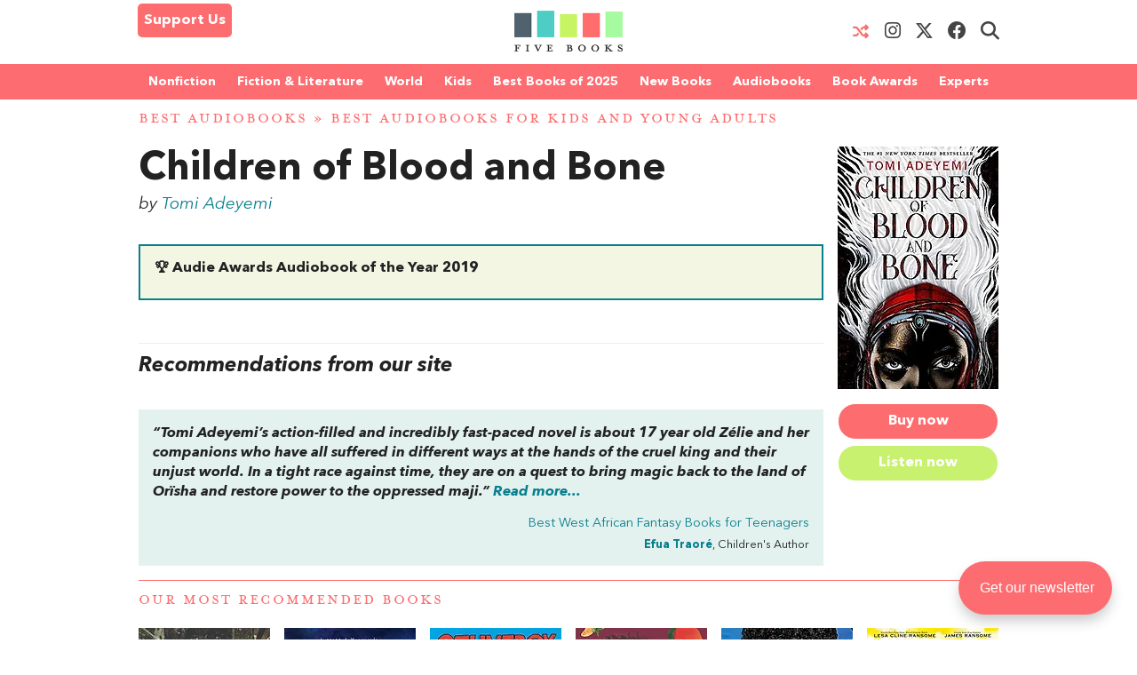

--- FILE ---
content_type: text/html; charset=UTF-8
request_url: https://fivebooks.com/book/children-blood-bone-tomi-adeyemi/
body_size: 18583
content:
<!DOCTYPE html>
<html lang="en">
    <head>
        <meta charset="utf-8"/>
        <meta name="author" content="Five Books"/>
        <meta name="copyright" content="Five Books"/>
        <meta name="viewport" content="width=device-width, initial-scale=1">
        <link rel="preconnect" href="https://www.googletagmanager.com">
        <link rel="preload" href="https://fivebooks.com/app/themes/five-books/assets/fonts/mrseavpetcap-020415006EmigreWebOnly.woff2" as="font" type="font/woff2" crossorigin>
        <link rel="preload" href="https://fivebooks.com/app/themes/five-books/assets/fonts/AN-Bold.woff2" as="font" type="font/woff2" crossorigin>
        <link rel="preload" href="https://fivebooks.com/app/themes/five-books/assets/fonts/AN-Regular.woff2" as="font" type="font/woff2" crossorigin>
        <link rel="preload" href="https://fivebooks.com/app/themes/five-books/assets/fonts/AN-It.woff2" as="font" type="font/woff2" crossorigin>
        <link rel="preload" href="https://fonts.gstatic.com/s/alegreya/v35/4UaBrEBBsBhlBjvfkSLhx6g.woff2" as="font" type="font/woff2" crossorigin>
        <link rel="preload" href="https://fonts.gstatic.com/s/alegreya/v35/4UaHrEBBsBhlBjvfkSLk96rp5w.woff2" as="font" type="font/woff2" crossorigin>
        <link rel="stylesheet" href="https://fivebooks.com/app/themes/five-books/dist/style.css?r=1766059857"/>
        <link rel='shortcut icon' type='image/x-icon' href='/favicon.ico' />
	<!-- Google Tag Manager -->
	<script type="ac65695eeeddf5004b0c7945-text/javascript">(function(w,d,s,l,i){w[l]=w[l]||[];w[l].push({'gtm.start':
	new Date().getTime(),event:'gtm.js'});var f=d.getElementsByTagName(s)[0],
	j=d.createElement(s),dl=l!='dataLayer'?'&l='+l:'';j.async=true;j.src=
	'https://www.googletagmanager.com/gtm.js?id='+i+dl;f.parentNode.insertBefore(j,f);
	})(window,document,'script','dataLayer','GTM-WWCS8B9');</script>
	<!-- End Google Tag Manager -->
        <meta name='robots' content='index, follow, max-image-preview:large, max-snippet:-1, max-video-preview:-1' />

	<!-- This site is optimized with the Yoast SEO Premium plugin v26.6 (Yoast SEO v26.6) - https://yoast.com/wordpress/plugins/seo/ -->
	<title>Children of Blood and Bone - Five Books Expert Reviews</title>
	<link rel="canonical" href="https://fivebooks.com/book/children-blood-bone-tomi-adeyemi/" />
	<meta property="og:locale" content="en_US" />
	<meta property="og:type" content="article" />
	<meta property="og:title" content="Children of Blood and Bone" />
	<meta property="og:url" content="https://fivebooks.com/book/children-blood-bone-tomi-adeyemi/" />
	<meta property="og:site_name" content="Five Books" />
	<meta property="article:publisher" content="https://www.facebook.com/fivebooksofficial/" />
	<meta property="article:modified_time" content="2025-03-26T16:25:09+00:00" />
	<meta property="og:image" content="https://fivebooks.com/book/children-blood-bone-tomi-adeyemi/shareimage.jpg" />
	<meta property="og:image:width" content="785" />
	<meta property="og:image:height" content="785" />
	<meta property="og:image:type" content="image/jpeg" />
	<meta name="twitter:card" content="summary_large_image" />
	<meta name="twitter:image" content="https://fivebooks.com/book/children-blood-bone-tomi-adeyemi/shareimage.jpg" />
	<meta name="twitter:site" content="@five_books" />
	<meta name="twitter:label1" content="Est. reading time" />
	<meta name="twitter:data1" content="1 minute" />
	<script type="application/ld+json" class="yoast-schema-graph">{"@context":"https://schema.org","@graph":[{"@type":"WebPage","@id":"https://fivebooks.com/book/children-blood-bone-tomi-adeyemi/","url":"https://fivebooks.com/book/children-blood-bone-tomi-adeyemi/","name":"Children of Blood and Bone - Five Books Expert Reviews","isPartOf":{"@id":"https://fivebooks.com/#website"},"primaryImageOfPage":{"@id":"https://fivebooks.com/book/children-blood-bone-tomi-adeyemi/#primaryimage"},"image":{"@id":"https://fivebooks.com/book/children-blood-bone-tomi-adeyemi/#primaryimage"},"thumbnailUrl":"https://fivebooks.com/images/hGYCDG6Y_4JuXKla/plain/fb/books/BC_1250170974.jpg","datePublished":"2020-12-23T18:51:12+00:00","dateModified":"2025-03-26T16:25:09+00:00","breadcrumb":{"@id":"https://fivebooks.com/book/children-blood-bone-tomi-adeyemi/#breadcrumb"},"inLanguage":"en-US","potentialAction":[{"@type":"ReadAction","target":["https://fivebooks.com/book/children-blood-bone-tomi-adeyemi/"]}]},{"@type":"ImageObject","inLanguage":"en-US","@id":"https://fivebooks.com/book/children-blood-bone-tomi-adeyemi/#primaryimage","url":"https://fivebooks.com/images/hGYCDG6Y_4JuXKla/plain/fb/books/BC_1250170974.jpg","contentUrl":"https://fivebooks.com/images/hGYCDG6Y_4JuXKla/plain/fb/books/BC_1250170974.jpg","width":331,"height":500},{"@type":"BreadcrumbList","@id":"https://fivebooks.com/book/children-blood-bone-tomi-adeyemi/#breadcrumb","itemListElement":[{"@type":"ListItem","position":1,"name":"Best Audiobooks","item":"https://fivebooks.com/category/audiobooks/"},{"@type":"ListItem","position":2,"name":"Best Audiobooks for Kids and Young Adults","item":"https://fivebooks.com/category/audiobooks/best-audiobooks-for-kids/"},{"@type":"ListItem","position":3,"name":"Children of Blood and Bone"}]},{"@type":"WebSite","@id":"https://fivebooks.com/#website","url":"https://fivebooks.com/","name":"Five Books","description":"The best books on everything","publisher":{"@id":"https://fivebooks.com/#organization"},"potentialAction":[{"@type":"SearchAction","target":{"@type":"EntryPoint","urlTemplate":"https://fivebooks.com/?s={search_term_string}"},"query-input":{"@type":"PropertyValueSpecification","valueRequired":true,"valueName":"search_term_string"}}],"inLanguage":"en-US"},{"@type":"Organization","@id":"https://fivebooks.com/#organization","name":"Five Books","url":"https://fivebooks.com/","logo":{"@type":"ImageObject","inLanguage":"en-US","@id":"https://fivebooks.com/#/schema/logo/image/","url":"https://fivebooks.com/images/EXWf7I4cTnQrnYQy/plain/fb/2018/06/12304140_519256681567008_681964997197041813_o.jpg","contentUrl":"https://fivebooks.com/images/EXWf7I4cTnQrnYQy/plain/fb/2018/06/12304140_519256681567008_681964997197041813_o.jpg","width":1400,"height":1400,"caption":"Five Books"},"image":{"@id":"https://fivebooks.com/#/schema/logo/image/"},"sameAs":["https://www.facebook.com/fivebooksofficial/","https://x.com/five_books","https://mastodon.social/@fivebooks","https://www.instagram.com/five_books/"]}]}</script>
	<!-- / Yoast SEO Premium plugin. -->


<link rel="alternate" title="oEmbed (JSON)" type="application/json+oembed" href="https://fivebooks.com/wp-json/oembed/1.0/embed?url=https%3A%2F%2Ffivebooks.com%2Fbook%2Fchildren-blood-bone-tomi-adeyemi%2F" />
<link rel="alternate" title="oEmbed (XML)" type="text/xml+oembed" href="https://fivebooks.com/wp-json/oembed/1.0/embed?url=https%3A%2F%2Ffivebooks.com%2Fbook%2Fchildren-blood-bone-tomi-adeyemi%2F&#038;format=xml" />
<style id='wp-img-auto-sizes-contain-inline-css' type='text/css'>
img:is([sizes=auto i],[sizes^="auto," i]){contain-intrinsic-size:3000px 1500px}
/*# sourceURL=wp-img-auto-sizes-contain-inline-css */
</style>
<style id='classic-theme-styles-inline-css' type='text/css'>
/*! This file is auto-generated */
.wp-block-button__link{color:#fff;background-color:#32373c;border-radius:9999px;box-shadow:none;text-decoration:none;padding:calc(.667em + 2px) calc(1.333em + 2px);font-size:1.125em}.wp-block-file__button{background:#32373c;color:#fff;text-decoration:none}
/*# sourceURL=/wp-includes/css/classic-themes.min.css */
</style>
<link rel='stylesheet' id='wsl-widget-css' href='https://fivebooks.com/app/plugins/wordpress-social-login/assets/css/style.css?ver=6.9' type='text/css' media='all' />
<link rel='stylesheet' id='megamenu-css' href='https://fivebooks.com/app/uploads/maxmegamenu/style.css?ver=e1725e' type='text/css' media='all' />
<link rel='stylesheet' id='megamenu-fontawesome6-css' href='https://fivebooks.com/app/plugins/megamenu-pro/icons/fontawesome6/css/all.min.css?ver=2.4.3' type='text/css' media='all' />
<script type="ac65695eeeddf5004b0c7945-text/javascript" src="https://fivebooks.com/wp/wp-includes/js/jquery/jquery.min.js?ver=3.7.1" id="jquery-core-js"></script>
<script type="ac65695eeeddf5004b0c7945-text/javascript" src="https://fivebooks.com/wp/wp-includes/js/jquery/jquery-migrate.min.js?ver=3.4.1" id="jquery-migrate-js"></script>
<script type="ac65695eeeddf5004b0c7945-text/javascript" src="https://fivebooks.com/app/themes/five-books/dist/fb.js?ver=1766059857" id="fbjs-js"></script>
<link rel="https://api.w.org/" href="https://fivebooks.com/wp-json/" /><link rel="alternate" title="JSON" type="application/json" href="https://fivebooks.com/wp-json/wp/v2/book/60971" /><style type="text/css">/** Mega Menu CSS: fs **/</style>
        <script type="ac65695eeeddf5004b0c7945-text/javascript">
            var ajaxurl = "https://fivebooks.com/wp/wp-admin/admin-ajax.php";
        </script>
    <style id='global-styles-inline-css' type='text/css'>
:root{--wp--preset--aspect-ratio--square: 1;--wp--preset--aspect-ratio--4-3: 4/3;--wp--preset--aspect-ratio--3-4: 3/4;--wp--preset--aspect-ratio--3-2: 3/2;--wp--preset--aspect-ratio--2-3: 2/3;--wp--preset--aspect-ratio--16-9: 16/9;--wp--preset--aspect-ratio--9-16: 9/16;--wp--preset--color--black: #000000;--wp--preset--color--cyan-bluish-gray: #abb8c3;--wp--preset--color--white: #ffffff;--wp--preset--color--pale-pink: #f78da7;--wp--preset--color--vivid-red: #cf2e2e;--wp--preset--color--luminous-vivid-orange: #ff6900;--wp--preset--color--luminous-vivid-amber: #fcb900;--wp--preset--color--light-green-cyan: #7bdcb5;--wp--preset--color--vivid-green-cyan: #00d084;--wp--preset--color--pale-cyan-blue: #8ed1fc;--wp--preset--color--vivid-cyan-blue: #0693e3;--wp--preset--color--vivid-purple: #9b51e0;--wp--preset--gradient--vivid-cyan-blue-to-vivid-purple: linear-gradient(135deg,rgb(6,147,227) 0%,rgb(155,81,224) 100%);--wp--preset--gradient--light-green-cyan-to-vivid-green-cyan: linear-gradient(135deg,rgb(122,220,180) 0%,rgb(0,208,130) 100%);--wp--preset--gradient--luminous-vivid-amber-to-luminous-vivid-orange: linear-gradient(135deg,rgb(252,185,0) 0%,rgb(255,105,0) 100%);--wp--preset--gradient--luminous-vivid-orange-to-vivid-red: linear-gradient(135deg,rgb(255,105,0) 0%,rgb(207,46,46) 100%);--wp--preset--gradient--very-light-gray-to-cyan-bluish-gray: linear-gradient(135deg,rgb(238,238,238) 0%,rgb(169,184,195) 100%);--wp--preset--gradient--cool-to-warm-spectrum: linear-gradient(135deg,rgb(74,234,220) 0%,rgb(151,120,209) 20%,rgb(207,42,186) 40%,rgb(238,44,130) 60%,rgb(251,105,98) 80%,rgb(254,248,76) 100%);--wp--preset--gradient--blush-light-purple: linear-gradient(135deg,rgb(255,206,236) 0%,rgb(152,150,240) 100%);--wp--preset--gradient--blush-bordeaux: linear-gradient(135deg,rgb(254,205,165) 0%,rgb(254,45,45) 50%,rgb(107,0,62) 100%);--wp--preset--gradient--luminous-dusk: linear-gradient(135deg,rgb(255,203,112) 0%,rgb(199,81,192) 50%,rgb(65,88,208) 100%);--wp--preset--gradient--pale-ocean: linear-gradient(135deg,rgb(255,245,203) 0%,rgb(182,227,212) 50%,rgb(51,167,181) 100%);--wp--preset--gradient--electric-grass: linear-gradient(135deg,rgb(202,248,128) 0%,rgb(113,206,126) 100%);--wp--preset--gradient--midnight: linear-gradient(135deg,rgb(2,3,129) 0%,rgb(40,116,252) 100%);--wp--preset--font-size--small: 13px;--wp--preset--font-size--medium: 20px;--wp--preset--font-size--large: 36px;--wp--preset--font-size--x-large: 42px;--wp--preset--spacing--20: 0.44rem;--wp--preset--spacing--30: 0.67rem;--wp--preset--spacing--40: 1rem;--wp--preset--spacing--50: 1.5rem;--wp--preset--spacing--60: 2.25rem;--wp--preset--spacing--70: 3.38rem;--wp--preset--spacing--80: 5.06rem;--wp--preset--shadow--natural: 6px 6px 9px rgba(0, 0, 0, 0.2);--wp--preset--shadow--deep: 12px 12px 50px rgba(0, 0, 0, 0.4);--wp--preset--shadow--sharp: 6px 6px 0px rgba(0, 0, 0, 0.2);--wp--preset--shadow--outlined: 6px 6px 0px -3px rgb(255, 255, 255), 6px 6px rgb(0, 0, 0);--wp--preset--shadow--crisp: 6px 6px 0px rgb(0, 0, 0);}:where(.is-layout-flex){gap: 0.5em;}:where(.is-layout-grid){gap: 0.5em;}body .is-layout-flex{display: flex;}.is-layout-flex{flex-wrap: wrap;align-items: center;}.is-layout-flex > :is(*, div){margin: 0;}body .is-layout-grid{display: grid;}.is-layout-grid > :is(*, div){margin: 0;}:where(.wp-block-columns.is-layout-flex){gap: 2em;}:where(.wp-block-columns.is-layout-grid){gap: 2em;}:where(.wp-block-post-template.is-layout-flex){gap: 1.25em;}:where(.wp-block-post-template.is-layout-grid){gap: 1.25em;}.has-black-color{color: var(--wp--preset--color--black) !important;}.has-cyan-bluish-gray-color{color: var(--wp--preset--color--cyan-bluish-gray) !important;}.has-white-color{color: var(--wp--preset--color--white) !important;}.has-pale-pink-color{color: var(--wp--preset--color--pale-pink) !important;}.has-vivid-red-color{color: var(--wp--preset--color--vivid-red) !important;}.has-luminous-vivid-orange-color{color: var(--wp--preset--color--luminous-vivid-orange) !important;}.has-luminous-vivid-amber-color{color: var(--wp--preset--color--luminous-vivid-amber) !important;}.has-light-green-cyan-color{color: var(--wp--preset--color--light-green-cyan) !important;}.has-vivid-green-cyan-color{color: var(--wp--preset--color--vivid-green-cyan) !important;}.has-pale-cyan-blue-color{color: var(--wp--preset--color--pale-cyan-blue) !important;}.has-vivid-cyan-blue-color{color: var(--wp--preset--color--vivid-cyan-blue) !important;}.has-vivid-purple-color{color: var(--wp--preset--color--vivid-purple) !important;}.has-black-background-color{background-color: var(--wp--preset--color--black) !important;}.has-cyan-bluish-gray-background-color{background-color: var(--wp--preset--color--cyan-bluish-gray) !important;}.has-white-background-color{background-color: var(--wp--preset--color--white) !important;}.has-pale-pink-background-color{background-color: var(--wp--preset--color--pale-pink) !important;}.has-vivid-red-background-color{background-color: var(--wp--preset--color--vivid-red) !important;}.has-luminous-vivid-orange-background-color{background-color: var(--wp--preset--color--luminous-vivid-orange) !important;}.has-luminous-vivid-amber-background-color{background-color: var(--wp--preset--color--luminous-vivid-amber) !important;}.has-light-green-cyan-background-color{background-color: var(--wp--preset--color--light-green-cyan) !important;}.has-vivid-green-cyan-background-color{background-color: var(--wp--preset--color--vivid-green-cyan) !important;}.has-pale-cyan-blue-background-color{background-color: var(--wp--preset--color--pale-cyan-blue) !important;}.has-vivid-cyan-blue-background-color{background-color: var(--wp--preset--color--vivid-cyan-blue) !important;}.has-vivid-purple-background-color{background-color: var(--wp--preset--color--vivid-purple) !important;}.has-black-border-color{border-color: var(--wp--preset--color--black) !important;}.has-cyan-bluish-gray-border-color{border-color: var(--wp--preset--color--cyan-bluish-gray) !important;}.has-white-border-color{border-color: var(--wp--preset--color--white) !important;}.has-pale-pink-border-color{border-color: var(--wp--preset--color--pale-pink) !important;}.has-vivid-red-border-color{border-color: var(--wp--preset--color--vivid-red) !important;}.has-luminous-vivid-orange-border-color{border-color: var(--wp--preset--color--luminous-vivid-orange) !important;}.has-luminous-vivid-amber-border-color{border-color: var(--wp--preset--color--luminous-vivid-amber) !important;}.has-light-green-cyan-border-color{border-color: var(--wp--preset--color--light-green-cyan) !important;}.has-vivid-green-cyan-border-color{border-color: var(--wp--preset--color--vivid-green-cyan) !important;}.has-pale-cyan-blue-border-color{border-color: var(--wp--preset--color--pale-cyan-blue) !important;}.has-vivid-cyan-blue-border-color{border-color: var(--wp--preset--color--vivid-cyan-blue) !important;}.has-vivid-purple-border-color{border-color: var(--wp--preset--color--vivid-purple) !important;}.has-vivid-cyan-blue-to-vivid-purple-gradient-background{background: var(--wp--preset--gradient--vivid-cyan-blue-to-vivid-purple) !important;}.has-light-green-cyan-to-vivid-green-cyan-gradient-background{background: var(--wp--preset--gradient--light-green-cyan-to-vivid-green-cyan) !important;}.has-luminous-vivid-amber-to-luminous-vivid-orange-gradient-background{background: var(--wp--preset--gradient--luminous-vivid-amber-to-luminous-vivid-orange) !important;}.has-luminous-vivid-orange-to-vivid-red-gradient-background{background: var(--wp--preset--gradient--luminous-vivid-orange-to-vivid-red) !important;}.has-very-light-gray-to-cyan-bluish-gray-gradient-background{background: var(--wp--preset--gradient--very-light-gray-to-cyan-bluish-gray) !important;}.has-cool-to-warm-spectrum-gradient-background{background: var(--wp--preset--gradient--cool-to-warm-spectrum) !important;}.has-blush-light-purple-gradient-background{background: var(--wp--preset--gradient--blush-light-purple) !important;}.has-blush-bordeaux-gradient-background{background: var(--wp--preset--gradient--blush-bordeaux) !important;}.has-luminous-dusk-gradient-background{background: var(--wp--preset--gradient--luminous-dusk) !important;}.has-pale-ocean-gradient-background{background: var(--wp--preset--gradient--pale-ocean) !important;}.has-electric-grass-gradient-background{background: var(--wp--preset--gradient--electric-grass) !important;}.has-midnight-gradient-background{background: var(--wp--preset--gradient--midnight) !important;}.has-small-font-size{font-size: var(--wp--preset--font-size--small) !important;}.has-medium-font-size{font-size: var(--wp--preset--font-size--medium) !important;}.has-large-font-size{font-size: var(--wp--preset--font-size--large) !important;}.has-x-large-font-size{font-size: var(--wp--preset--font-size--x-large) !important;}
/*# sourceURL=global-styles-inline-css */
</style>
</head>
<body class="wp-singular book-template-default single single-book postid-60971 wp-theme-five-books mega-menu-top-menu">
<div class="contain-to-grid top-menu-wrap -inside">
    <div class="row top-menu" id="main-menu">
            <div class="medium-4 small-4 columns menu-left" style="margin-top:-5px;">
            <div class="show-for-medium-up">      
                <a href="/support-us" class="button-support-us" style="padding: 5px; margin-top: 0;">Support Us</a>
            </div>
        </div>
       		            <div class="small-offset-4 medium-offset-0 medium-4 small-4 columns menu-logo">
                <a class="menu-item " href="/"><img alt="Five Books" width="122" height="30" src="https://fivebooks.com/app/themes/five-books/assets/images/logo-floating-nav-no-text.png" /></a>
        	</div>
                        <div class="medium-4 small-4 columns menu-right">
                    <div class="show-for-medium-up">
                <a href="/random-interview" class="button-random-interview"><i class="fa fa-random" aria-hidden="true"></i></a>
		<a class="button-instagram" href="https://www.instagram.com/five_books/" target="_blank"><i class="menu-item fa fa-brands fa-instagram should-dim"></i></a>
                <a class="button-twitter" href="https://twitter.com/five_books" target="_blank"><i class="menu-item fa fa-brands fa-x-twitter should-dim"></i></a>
                <a class="button-facebook" href="https://www.facebook.com/fivebooksofficial/" target="_blank"><i class="menu-item fa fa-brands fa-facebook should-dim"></i></a>
                <i class="menu-item fa fa-search should-dim" id="search-toggle"></i>
                <form class="hidden-menu-el" id="search-ui" action="/" method="GET">
    <div class="row collapse">
        <div class="small-10 columns">
            <input type="text" placeholder="Search" id="search-input" name="s" />
        </div>
        <div class="small-2 columns">
            <a href="#" class="button postfix">&nbsp;</a>
        </div>
    </div>
</form>
            </div>
        </div>

            </div>
</div>
    <div class="contain-to-grid under-menu">
        <div class="row top-menu">
            <div class="medium-6 small-4 columns menu-logo small-centered end">
                <a class="menu-item " href="/"><img alt="" width="122" height="49" src="https://fivebooks.com/app/themes/five-books/assets/images/logo-floating-nav.png" /></a>
            </div>
        </div>
    </div>
            <div class="horizontal-menu">
        <div class="twenty-col">
        <div class="row">
         <div id="mega-menu-wrap-top_menu" class="mega-menu-wrap"><div class="mega-menu-toggle"><div class="mega-toggle-blocks-left"><div class='mega-toggle-block mega-html-block mega-toggle-block-1' id='mega-toggle-block-1'><a href="/search" style="
    border-radius: 0 0 0 0;
    border: 0;
    margin: 0;
    line-height: 40px;
    height: 40px;
    background: transparent;
    text-align: left;
    color: #fff;
    font-size: 14px;
    font-weight: bold;
">Search</a></div></div><div class="mega-toggle-blocks-center"></div><div class="mega-toggle-blocks-right"><div class='mega-toggle-block mega-menu-toggle-block mega-toggle-block-2' id='mega-toggle-block-2' tabindex='0'><span class='mega-toggle-label' role='button' aria-expanded='false'><span class='mega-toggle-label-closed'>MENU <span class="mega-menu-toggle-custom-block"><svg xmlns="http://www.w3.org/2000/svg" class="mega-menu-toggle" viewBox="0 2 18 18"><path d="M3 15h14v-2H3v2zM3 5v2h14V5H3zm0 6h14V9H3v2z"/></svg></span></span><span class='mega-toggle-label-open'>MENU <span class="mega-menu-toggle-custom-block"><svg xmlns="http://www.w3.org/2000/svg" class="mega-menu-toggle" viewBox="0 2 18 18"><path d="M10 2c4.42 0 8 3.58 8 8s-3.58 8-8 8-8-3.58-8-8 3.58-8 8-8zm5 11l-3-3 3-3-2-2-3 3-3-3-2 2 3 3-3 3 2 2 3-3 3 3z"/></svg></span></span></span></div></div></div><ul id="mega-menu-top_menu" class="mega-menu max-mega-menu mega-menu-horizontal mega-no-js" data-event="hover_intent" data-effect="disabled" data-effect-speed="200" data-effect-mobile="disabled" data-effect-speed-mobile="0" data-mobile-force-width="false" data-second-click="close" data-document-click="collapse" data-vertical-behaviour="standard" data-breakpoint="600" data-unbind="false" data-mobile-state="collapse_all" data-mobile-direction="vertical" data-hover-intent-timeout="300" data-hover-intent-interval="100" data-sticky-enabled="true" data-sticky-desktop="true" data-sticky-mobile="false" data-sticky-offset="48" data-sticky-expand="true" data-sticky-expand-mobile="true" data-sticky-transition="false" data-overlay-desktop="false" data-overlay-mobile="false"><li class="mega-menu-item mega-menu-item-type-custom mega-menu-item-object-custom mega-menu-item-has-children mega-menu-megamenu mega-menu-grid mega-align-bottom-left mega-menu-grid mega-menu-item-37978" id="mega-menu-item-37978"><a class="mega-menu-link" href="https://fivebooks.com/category/nonfiction-books/" aria-expanded="false" tabindex="0">Nonfiction<span class="mega-indicator" aria-hidden="true"></span></a>
<ul class="mega-sub-menu" role='presentation'>
<li class="mega-menu-row" id="mega-menu-37978-0">
	<ul class="mega-sub-menu" style='--columns:12' role='presentation'>
<li class="mega-menu-column mega-menu-columns-3-of-12" style="--columns:12; --span:3" id="mega-menu-37978-0-0">
		<ul class="mega-sub-menu">
<li class="mega-menu-item mega-menu-item-type-custom mega-menu-item-object-custom mega-menu-item-87779" id="mega-menu-item-87779"><a class="mega-menu-link" href="https://fivebooks.com/category/nonfiction-books/">NONFICTION BOOKS</a></li><li class="mega-menu-item mega-menu-item-type-custom mega-menu-item-object-custom mega-menu-item-87780" id="mega-menu-item-87780"><a class="mega-menu-link" href="https://fivebooks.com/category/nonfiction-books/the-best-nonfiction-books-of-2025/">BEST NONFICTION 2025</a></li><li class="mega-menu-item mega-menu-item-type-taxonomy mega-menu-item-object-category mega-menu-item-88947" id="mega-menu-item-88947"><a class="mega-menu-link" href="https://fivebooks.com/category/nonfiction-books/best-nonfiction-books-of-2024/">BEST NONFICTION 2024</a></li><li class="mega-menu-item mega-menu-item-type-taxonomy mega-menu-item-object-category mega-menu-item-has-children mega-menu-item-41635" id="mega-menu-item-41635"><a class="mega-menu-link" href="https://fivebooks.com/category/biography/">BEST BIOGRAPHIES<span class="mega-indicator" aria-hidden="true"></span></a>
			<ul class="mega-sub-menu">
<li class="mega-menu-item mega-menu-item-type-taxonomy mega-menu-item-object-category mega-menu-item-88727" id="mega-menu-item-88727"><a class="mega-menu-link" href="https://fivebooks.com/category/biography/historical-biographies/">Historical Biographies</a></li><li class="mega-menu-item mega-menu-item-type-taxonomy mega-menu-item-object-category mega-menu-item-39994" id="mega-menu-item-39994"><a class="mega-menu-link" href="https://fivebooks.com/category/biography/memoir/">The Best Memoirs and Autobiographies</a></li><li class="mega-menu-item mega-menu-item-type-taxonomy mega-menu-item-object-category mega-menu-item-88728" id="mega-menu-item-88728"><a class="mega-menu-link" href="https://fivebooks.com/category/philosophy/philosophical-biographies/">Philosophical Biographies</a></li>			</ul>
</li><li class="mega-menu-item mega-menu-item-type-taxonomy mega-menu-item-object-category mega-menu-item-45134" id="mega-menu-item-45134"><a class="mega-menu-link" href="https://fivebooks.com/category/nonfiction-books/true-crime/">True Crime</a></li><li class="mega-menu-item mega-menu-item-type-taxonomy mega-menu-item-object-category mega-menu-item-has-children mega-menu-item-38004" id="mega-menu-item-38004"><a class="mega-menu-link" href="https://fivebooks.com/category/history-books/">History Books<span class="mega-indicator" aria-hidden="true"></span></a>
			<ul class="mega-sub-menu">
<li class="mega-menu-item mega-menu-item-type-taxonomy mega-menu-item-object-category mega-menu-item-88734" id="mega-menu-item-88734"><a class="mega-menu-link" href="https://fivebooks.com/category/history-books/modern-history/world-war-2/">World War 2</a></li><li class="mega-menu-item mega-menu-item-type-taxonomy mega-menu-item-object-category mega-menu-item-88729" id="mega-menu-item-88729"><a class="mega-menu-link" href="https://fivebooks.com/category/history-books/world-history-books/">World History</a></li><li class="mega-menu-item mega-menu-item-type-custom mega-menu-item-object-custom mega-menu-item-62442" id="mega-menu-item-62442"><a class="mega-menu-link" href="https://fivebooks.com/category/history/american-history/">American History</a></li><li class="mega-menu-item mega-menu-item-type-taxonomy mega-menu-item-object-category mega-menu-item-88730" id="mega-menu-item-88730"><a class="mega-menu-link" href="https://fivebooks.com/category/history-books/british-history/">British History</a></li><li class="mega-menu-item mega-menu-item-type-taxonomy mega-menu-item-object-category mega-menu-item-88732" id="mega-menu-item-88732"><a class="mega-menu-link" href="https://fivebooks.com/category/history-books/chinese-history/">Chinese History</a></li><li class="mega-menu-item mega-menu-item-type-taxonomy mega-menu-item-object-category mega-menu-item-88731" id="mega-menu-item-88731"><a class="mega-menu-link" href="https://fivebooks.com/category/history-books/russian-history/">Russian History</a></li><li class="mega-menu-item mega-menu-item-type-taxonomy mega-menu-item-object-category mega-menu-item-38005" id="mega-menu-item-38005"><a class="mega-menu-link" href="https://fivebooks.com/category/history-books/ancient-history/">Ancient History (up to c. 500 AD)</a></li><li class="mega-menu-item mega-menu-item-type-taxonomy mega-menu-item-object-category mega-menu-item-88733" id="mega-menu-item-88733"><a class="mega-menu-link" href="https://fivebooks.com/category/history-books/medieval-history/">Medieval History</a></li><li class="mega-menu-item mega-menu-item-type-taxonomy mega-menu-item-object-category mega-menu-item-38010" id="mega-menu-item-38010"><a class="mega-menu-link" href="https://fivebooks.com/category/history-books/military-history/">Military History</a></li>			</ul>
</li><li class="mega-menu-item mega-menu-item-type-taxonomy mega-menu-item-object-category mega-menu-item-has-children mega-menu-item-37979" id="mega-menu-item-37979"><a class="mega-menu-link" href="https://fivebooks.com/category/art-books/">Art<span class="mega-indicator" aria-hidden="true"></span></a>
			<ul class="mega-sub-menu">
<li class="mega-menu-item mega-menu-item-type-taxonomy mega-menu-item-object-category mega-menu-item-37982" id="mega-menu-item-37982"><a class="mega-menu-link" href="https://fivebooks.com/category/art-books/history-of-art/">Art History</a></li>			</ul>
</li><li class="mega-menu-item mega-menu-item-type-taxonomy mega-menu-item-object-category mega-menu-item-39995" id="mega-menu-item-39995"><a class="mega-menu-link" href="https://fivebooks.com/category/nonfiction-books/travel-books/">Travel Books</a></li><li class="mega-menu-item mega-menu-item-type-taxonomy mega-menu-item-object-category mega-menu-item-39993" id="mega-menu-item-39993"><a class="mega-menu-link" href="https://fivebooks.com/category/nonfiction-books/essays/">Essays</a></li>		</ul>
</li><li class="mega-menu-column mega-menu-columns-3-of-12" style="--columns:12; --span:3" id="mega-menu-37978-0-1">
		<ul class="mega-sub-menu">
<li class="mega-menu-item mega-menu-item-type-taxonomy mega-menu-item-object-category mega-menu-item-has-children mega-menu-item-38035" id="mega-menu-item-38035"><a class="mega-menu-link" href="https://fivebooks.com/category/philosophy/">Philosophy Books<span class="mega-indicator" aria-hidden="true"></span></a>
			<ul class="mega-sub-menu">
<li class="mega-menu-item mega-menu-item-type-taxonomy mega-menu-item-object-category mega-menu-item-38103" id="mega-menu-item-38103"><a class="mega-menu-link" href="https://fivebooks.com/category/philosophy/ancient-philosophy/">Ancient Philosophy</a></li><li class="mega-menu-item mega-menu-item-type-taxonomy mega-menu-item-object-category mega-menu-item-88737" id="mega-menu-item-88737"><a class="mega-menu-link" href="https://fivebooks.com/category/philosophy/contemporary-philosophy/">Contemporary Philosophy</a></li><li class="mega-menu-item mega-menu-item-type-taxonomy mega-menu-item-object-category mega-menu-item-38104" id="mega-menu-item-38104"><a class="mega-menu-link" href="https://fivebooks.com/category/philosophy/ethics-moral-philosophy/">Ethics &amp; Moral Philosophy</a></li><li class="mega-menu-item mega-menu-item-type-taxonomy mega-menu-item-object-category mega-menu-item-38105" id="mega-menu-item-38105"><a class="mega-menu-link" href="https://fivebooks.com/category/philosophy/great-philosophers/">Great Philosophers</a></li><li class="mega-menu-item mega-menu-item-type-taxonomy mega-menu-item-object-category mega-menu-item-38107" id="mega-menu-item-38107"><a class="mega-menu-link" href="https://fivebooks.com/category/philosophy/social-political-philosophy/">Social &amp; Political Philosophy</a></li>			</ul>
</li><li class="mega-menu-item mega-menu-item-type-custom mega-menu-item-object-custom mega-menu-item-48738" id="mega-menu-item-48738"><a class="mega-menu-link" href="https://fivebooks.com/books/classics/">Classical Studies</a></li><li class="mega-menu-item mega-menu-item-type-taxonomy mega-menu-item-object-category mega-menu-item-has-children mega-menu-item-38020" id="mega-menu-item-38020"><a class="mega-menu-link" href="https://fivebooks.com/category/mathematics-and-science/">Science<span class="mega-indicator" aria-hidden="true"></span></a>
			<ul class="mega-sub-menu">
<li class="mega-menu-item mega-menu-item-type-taxonomy mega-menu-item-object-category mega-menu-item-38021" id="mega-menu-item-38021"><a class="mega-menu-link" href="https://fivebooks.com/category/mathematics-and-science/astronomy/">Astronomy</a></li><li class="mega-menu-item mega-menu-item-type-taxonomy mega-menu-item-object-category mega-menu-item-38022" id="mega-menu-item-38022"><a class="mega-menu-link" href="https://fivebooks.com/category/mathematics-and-science/biology/">Biology</a></li><li class="mega-menu-item mega-menu-item-type-custom mega-menu-item-object-custom mega-menu-item-68041" id="mega-menu-item-68041"><a class="mega-menu-link" href="https://fivebooks.com/best-books/chemistry-michelle-francl/">Chemistry</a></li><li class="mega-menu-item mega-menu-item-type-taxonomy mega-menu-item-object-category mega-menu-item-38025" id="mega-menu-item-38025"><a class="mega-menu-link" href="https://fivebooks.com/category/mathematics-and-science/maths-statistics/">Maths & Statistics</a></li><li class="mega-menu-item mega-menu-item-type-taxonomy mega-menu-item-object-category mega-menu-item-38026" id="mega-menu-item-38026"><a class="mega-menu-link" href="https://fivebooks.com/category/mathematics-and-science/popular-science/">Popular Science</a></li><li class="mega-menu-item mega-menu-item-type-taxonomy mega-menu-item-object-category mega-menu-item-38028" id="mega-menu-item-38028"><a class="mega-menu-link" href="https://fivebooks.com/category/mathematics-and-science/physics/">Physics Books</a></li>			</ul>
</li><li class="mega-menu-item mega-menu-item-type-taxonomy mega-menu-item-object-category mega-menu-item-38034" id="mega-menu-item-38034"><a class="mega-menu-link" href="https://fivebooks.com/category/nature/">Nature</a></li><li class="mega-menu-item mega-menu-item-type-taxonomy mega-menu-item-object-category mega-menu-item-has-children mega-menu-item-46687" id="mega-menu-item-46687"><a class="mega-menu-link" href="https://fivebooks.com/category/environment/">Environmental Books<span class="mega-indicator" aria-hidden="true"></span></a>
			<ul class="mega-sub-menu">
<li class="mega-menu-item mega-menu-item-type-taxonomy mega-menu-item-object-category mega-menu-item-46688" id="mega-menu-item-46688"><a class="mega-menu-link" href="https://fivebooks.com/category/environment/climate-change/">Climate Change Books</a></li>			</ul>
</li><li class="mega-menu-item mega-menu-item-type-taxonomy mega-menu-item-object-category mega-menu-item-has-children mega-menu-item-38011" id="mega-menu-item-38011"><a class="mega-menu-link" href="https://fivebooks.com/category/language/">Language<span class="mega-indicator" aria-hidden="true"></span></a>
			<ul class="mega-sub-menu">
<li class="mega-menu-item mega-menu-item-type-taxonomy mega-menu-item-object-category mega-menu-item-88735" id="mega-menu-item-88735"><a class="mega-menu-link" href="https://fivebooks.com/category/language/writing-books/">How to Write</a></li><li class="mega-menu-item mega-menu-item-type-taxonomy mega-menu-item-object-category mega-menu-item-38012" id="mega-menu-item-38012"><a class="mega-menu-link" href="https://fivebooks.com/category/language/grammar-books/">English Grammar &amp; Usage</a></li><li class="mega-menu-item mega-menu-item-type-taxonomy mega-menu-item-object-category mega-menu-item-38133" id="mega-menu-item-38133"><a class="mega-menu-link" href="https://fivebooks.com/category/language/learning-languages/">Books for Learning Languages</a></li><li class="mega-menu-item mega-menu-item-type-taxonomy mega-menu-item-object-category mega-menu-item-38013" id="mega-menu-item-38013"><a class="mega-menu-link" href="https://fivebooks.com/category/language/linguistics/">Linguistics</a></li>			</ul>
</li>		</ul>
</li><li class="mega-menu-column mega-menu-columns-3-of-12" style="--columns:12; --span:3" id="mega-menu-37978-0-2">
		<ul class="mega-sub-menu">
<li class="mega-menu-item mega-menu-item-type-taxonomy mega-menu-item-object-category mega-menu-item-has-children mega-menu-item-38036" id="mega-menu-item-38036"><a class="mega-menu-link" href="https://fivebooks.com/category/politics-and-society/">Politics &amp; Society<span class="mega-indicator" aria-hidden="true"></span></a>
			<ul class="mega-sub-menu">
<li class="mega-menu-item mega-menu-item-type-taxonomy mega-menu-item-object-category mega-menu-item-88738" id="mega-menu-item-88738"><a class="mega-menu-link" href="https://fivebooks.com/category/politics-and-society/political-ideologies/">Political Ideologies</a></li><li class="mega-menu-item mega-menu-item-type-taxonomy mega-menu-item-object-category mega-menu-item-88740" id="mega-menu-item-88740"><a class="mega-menu-link" href="https://fivebooks.com/category/politics-and-society/migration/">Migration</a></li><li class="mega-menu-item mega-menu-item-type-taxonomy mega-menu-item-object-category mega-menu-item-38110" id="mega-menu-item-38110"><a class="mega-menu-link" href="https://fivebooks.com/category/politics-and-society/war/">War</a></li><li class="mega-menu-item mega-menu-item-type-taxonomy mega-menu-item-object-category mega-menu-item-38113" id="mega-menu-item-38113"><a class="mega-menu-link" href="https://fivebooks.com/category/politics-and-society/foreign-policy-international-relations/">Foreign Policy &amp; International Relations</a></li><li class="mega-menu-item mega-menu-item-type-taxonomy mega-menu-item-object-category mega-menu-item-88739" id="mega-menu-item-88739"><a class="mega-menu-link" href="https://fivebooks.com/category/politics-and-society/american-politics/">American Politics</a></li><li class="mega-menu-item mega-menu-item-type-taxonomy mega-menu-item-object-category mega-menu-item-88741" id="mega-menu-item-88741"><a class="mega-menu-link" href="https://fivebooks.com/category/politics-and-society/british-politics/">British Politics</a></li>			</ul>
</li><li class="mega-menu-item mega-menu-item-type-taxonomy mega-menu-item-object-category mega-menu-item-has-children mega-menu-item-38037" id="mega-menu-item-38037"><a class="mega-menu-link" href="https://fivebooks.com/category/religion/">Religion<span class="mega-indicator" aria-hidden="true"></span></a>
			<ul class="mega-sub-menu">
<li class="mega-menu-item mega-menu-item-type-taxonomy mega-menu-item-object-category mega-menu-item-88744" id="mega-menu-item-88744"><a class="mega-menu-link" href="https://fivebooks.com/category/religion/theology/">Theology</a></li><li class="mega-menu-item mega-menu-item-type-taxonomy mega-menu-item-object-category mega-menu-item-38117" id="mega-menu-item-38117"><a class="mega-menu-link" href="https://fivebooks.com/category/religion/buddhism/">Buddhism</a></li><li class="mega-menu-item mega-menu-item-type-taxonomy mega-menu-item-object-category mega-menu-item-38118" id="mega-menu-item-38118"><a class="mega-menu-link" href="https://fivebooks.com/category/religion/christian-books/">Christian</a></li><li class="mega-menu-item mega-menu-item-type-taxonomy mega-menu-item-object-category mega-menu-item-38121" id="mega-menu-item-38121"><a class="mega-menu-link" href="https://fivebooks.com/category/religion/islamic/">Islamic</a></li><li class="mega-menu-item mega-menu-item-type-taxonomy mega-menu-item-object-category mega-menu-item-38122" id="mega-menu-item-38122"><a class="mega-menu-link" href="https://fivebooks.com/category/religion/jewish-books/">Jewish</a></li><li class="mega-menu-item mega-menu-item-type-taxonomy mega-menu-item-object-category mega-menu-item-38123" id="mega-menu-item-38123"><a class="mega-menu-link" href="https://fivebooks.com/category/history-books/religious-history/">Religious History Books</a></li>			</ul>
</li><li class="mega-menu-item mega-menu-item-type-taxonomy mega-menu-item-object-category mega-menu-item-45531" id="mega-menu-item-45531"><a class="mega-menu-link" href="https://fivebooks.com/category/law-and-constitutions/">Law</a></li><li class="mega-menu-item mega-menu-item-type-taxonomy mega-menu-item-object-category mega-menu-item-has-children mega-menu-item-38014" id="mega-menu-item-38014"><a class="mega-menu-link" href="https://fivebooks.com/category/psychology/">Psychology<span class="mega-indicator" aria-hidden="true"></span></a>
			<ul class="mega-sub-menu">
<li class="mega-menu-item mega-menu-item-type-taxonomy mega-menu-item-object-category mega-menu-item-88743" id="mega-menu-item-88743"><a class="mega-menu-link" href="https://fivebooks.com/category/psychology/mental-health/">Mental Health</a></li><li class="mega-menu-item mega-menu-item-type-taxonomy mega-menu-item-object-category mega-menu-item-44132" id="mega-menu-item-44132"><a class="mega-menu-link" href="https://fivebooks.com/category/psychology/neuroscience/">Neuroscience</a></li><li class="mega-menu-item mega-menu-item-type-taxonomy mega-menu-item-object-category mega-menu-item-44130" id="mega-menu-item-44130"><a class="mega-menu-link" href="https://fivebooks.com/category/psychology/self-help/">Self Help</a></li><li class="mega-menu-item mega-menu-item-type-taxonomy mega-menu-item-object-category mega-menu-item-88742" id="mega-menu-item-88742"><a class="mega-menu-link" href="https://fivebooks.com/category/psychology/child-psychology/">Child Psychology</a></li>			</ul>
</li><li class="mega-menu-item mega-menu-item-type-taxonomy mega-menu-item-object-category mega-menu-item-has-children mega-menu-item-38029" id="mega-menu-item-38029"><a class="mega-menu-link" href="https://fivebooks.com/category/music-and-drama/">Music &amp; Drama<span class="mega-indicator" aria-hidden="true"></span></a>
			<ul class="mega-sub-menu">
<li class="mega-menu-item mega-menu-item-type-taxonomy mega-menu-item-object-category mega-menu-item-38032" id="mega-menu-item-38032"><a class="mega-menu-link" href="https://fivebooks.com/category/music-and-drama/film-cinema-tv/">Film & Cinema</a></li><li class="mega-menu-item mega-menu-item-type-taxonomy mega-menu-item-object-category mega-menu-item-88736" id="mega-menu-item-88736"><a class="mega-menu-link" href="https://fivebooks.com/category/music-and-drama/music-books/classical-music-opera-book/">Opera &amp; Classical Music</a></li>			</ul>
</li>		</ul>
</li><li class="mega-menu-column mega-menu-columns-3-of-12" style="--columns:12; --span:3" id="mega-menu-37978-0-3">
		<ul class="mega-sub-menu">
<li class="mega-menu-item mega-menu-item-type-taxonomy mega-menu-item-object-category mega-menu-item-has-children mega-menu-item-44696" id="mega-menu-item-44696"><a class="mega-menu-link" href="https://fivebooks.com/category/economics/">Economics Books<span class="mega-indicator" aria-hidden="true"></span></a>
			<ul class="mega-sub-menu">
<li class="mega-menu-item mega-menu-item-type-taxonomy mega-menu-item-object-category mega-menu-item-37988" id="mega-menu-item-37988"><a class="mega-menu-link" href="https://fivebooks.com/category/economics/behavioural-economics/">Behavioural Economics</a></li><li class="mega-menu-item mega-menu-item-type-taxonomy mega-menu-item-object-category mega-menu-item-44699" id="mega-menu-item-44699"><a class="mega-menu-link" href="https://fivebooks.com/category/economics/development-economics/">Development Economics</a></li><li class="mega-menu-item mega-menu-item-type-taxonomy mega-menu-item-object-category mega-menu-item-37986" id="mega-menu-item-37986"><a class="mega-menu-link" href="https://fivebooks.com/category/economics/economic-history/">Economic History</a></li><li class="mega-menu-item mega-menu-item-type-taxonomy mega-menu-item-object-category mega-menu-item-37987" id="mega-menu-item-37987"><a class="mega-menu-link" href="https://fivebooks.com/category/economics/finance/">Finance</a></li><li class="mega-menu-item mega-menu-item-type-taxonomy mega-menu-item-object-category mega-menu-item-44700" id="mega-menu-item-44700"><a class="mega-menu-link" href="https://fivebooks.com/category/economics/financial-crisis/">Financial Crisis</a></li><li class="mega-menu-item mega-menu-item-type-taxonomy mega-menu-item-object-category mega-menu-item-44701" id="mega-menu-item-44701"><a class="mega-menu-link" href="https://fivebooks.com/category/economics/world-economies/">World Economies</a></li>			</ul>
</li><li class="mega-menu-item mega-menu-item-type-taxonomy mega-menu-item-object-category mega-menu-item-has-children mega-menu-item-37989" id="mega-menu-item-37989"><a class="mega-menu-link" href="https://fivebooks.com/category/business/">Business Books<span class="mega-indicator" aria-hidden="true"></span></a>
			<ul class="mega-sub-menu">
<li class="mega-menu-item mega-menu-item-type-taxonomy mega-menu-item-object-category mega-menu-item-37991" id="mega-menu-item-37991"><a class="mega-menu-link" href="https://fivebooks.com/category/business/best-investing-books/">Investing Books</a></li>			</ul>
</li><li class="mega-menu-item mega-menu-item-type-taxonomy mega-menu-item-object-category mega-menu-item-has-children mega-menu-item-38039" id="mega-menu-item-38039"><a class="mega-menu-link" href="https://fivebooks.com/category/technology/">Technology<span class="mega-indicator" aria-hidden="true"></span></a>
			<ul class="mega-sub-menu">
<li class="mega-menu-item mega-menu-item-type-taxonomy mega-menu-item-object-category mega-menu-item-38127" id="mega-menu-item-38127"><a class="mega-menu-link" href="https://fivebooks.com/category/technology/artificial-intelligence/">Artificial Intelligence/AI Books</a></li><li class="mega-menu-item mega-menu-item-type-taxonomy mega-menu-item-object-category mega-menu-item-88746" id="mega-menu-item-88746"><a class="mega-menu-link" href="https://fivebooks.com/category/technology/data-science-books/">Data Science Books</a></li><li class="mega-menu-item mega-menu-item-type-taxonomy mega-menu-item-object-category mega-menu-item-38128" id="mega-menu-item-38128"><a class="mega-menu-link" href="https://fivebooks.com/category/technology/computing/">Computing</a></li>			</ul>
</li><li class="mega-menu-item mega-menu-item-type-taxonomy mega-menu-item-object-category mega-menu-item-has-children mega-menu-item-37997" id="mega-menu-item-37997"><a class="mega-menu-link" href="https://fivebooks.com/category/health-and-lifestyle/">Health &amp; Lifestyle<span class="mega-indicator" aria-hidden="true"></span></a>
			<ul class="mega-sub-menu">
<li class="mega-menu-item mega-menu-item-type-taxonomy mega-menu-item-object-category mega-menu-item-38000" id="mega-menu-item-38000"><a class="mega-menu-link" href="https://fivebooks.com/category/health-and-lifestyle/happiness/">Happiness</a></li><li class="mega-menu-item mega-menu-item-type-taxonomy mega-menu-item-object-category mega-menu-item-38003" id="mega-menu-item-38003"><a class="mega-menu-link" href="https://fivebooks.com/category/health-and-lifestyle/sex-sexuality/">Sex &amp; Sexuality</a></li><li class="mega-menu-item mega-menu-item-type-taxonomy mega-menu-item-object-category mega-menu-item-38001" id="mega-menu-item-38001"><a class="mega-menu-link" href="https://fivebooks.com/category/health-and-lifestyle/death/">Death & Dying</a></li><li class="mega-menu-item mega-menu-item-type-taxonomy mega-menu-item-object-category mega-menu-item-43297" id="mega-menu-item-43297"><a class="mega-menu-link" href="https://fivebooks.com/category/health-and-lifestyle/education/">Education</a></li>			</ul>
</li><li class="mega-menu-item mega-menu-item-type-taxonomy mega-menu-item-object-category mega-menu-item-37992" id="mega-menu-item-37992"><a class="mega-menu-link" href="https://fivebooks.com/category/food-and-cooking/">Food &amp; Cooking</a></li><li class="mega-menu-item mega-menu-item-type-taxonomy mega-menu-item-object-category mega-menu-item-38038" id="mega-menu-item-38038"><a class="mega-menu-link" href="https://fivebooks.com/category/sports-games-and-hobbies/">Sports, Games &amp; Hobbies</a></li>		</ul>
</li>	</ul>
</li></ul>
</li><li class="mega-menu-item mega-menu-item-type-taxonomy mega-menu-item-object-category mega-menu-item-has-children mega-menu-megamenu mega-menu-grid mega-align-bottom-left mega-menu-grid mega-menu-item-38040" id="mega-menu-item-38040"><a class="mega-menu-link" href="https://fivebooks.com/category/fiction/" aria-expanded="false" tabindex="0">Fiction & Literature<span class="mega-indicator" aria-hidden="true"></span></a>
<ul class="mega-sub-menu" role='presentation'>
<li class="mega-menu-row" id="mega-menu-38040-0">
	<ul class="mega-sub-menu" style='--columns:12' role='presentation'>
<li class="mega-menu-column mega-menu-columns-3-of-12" style="--columns:12; --span:3" id="mega-menu-38040-0-0">
		<ul class="mega-sub-menu">
<li class="mega-menu-item mega-menu-item-type-custom mega-menu-item-object-custom mega-menu-item-87781" id="mega-menu-item-87781"><a class="mega-menu-link" href="https://fivebooks.com/category/fiction/">FICTION BOOKS</a></li><li class="mega-menu-item mega-menu-item-type-custom mega-menu-item-object-custom mega-menu-item-87782" id="mega-menu-item-87782"><a class="mega-menu-link" href="https://fivebooks.com/category/fiction/the-best-novels-of-2025/">BEST NOVELS 2025</a></li><li class="mega-menu-item mega-menu-item-type-taxonomy mega-menu-item-object-category mega-menu-item-89763" id="mega-menu-item-89763"><a class="mega-menu-link" href="https://fivebooks.com/category/fiction/best-novels-2024/">BEST NOVELS 2024</a></li><li class="mega-menu-item mega-menu-item-type-taxonomy mega-menu-item-object-category mega-menu-item-38136" id="mega-menu-item-38136"><a class="mega-menu-link" href="https://fivebooks.com/category/fiction/contemporary-fiction/">Contemporary Fiction</a></li><li class="mega-menu-item mega-menu-item-type-custom mega-menu-item-object-custom mega-menu-item-61656" id="mega-menu-item-61656"><a class="mega-menu-link" href="https://fivebooks.com/category/fiction/world-literature-books/">World Literature</a></li><li class="mega-menu-item mega-menu-item-type-taxonomy mega-menu-item-object-category mega-menu-item-38137" id="mega-menu-item-38137"><a class="mega-menu-link" href="https://fivebooks.com/category/fiction/literary-criticism/">Literary Criticism</a></li><li class="mega-menu-item mega-menu-item-type-taxonomy mega-menu-item-object-category mega-menu-item-38138" id="mega-menu-item-38138"><a class="mega-menu-link" href="https://fivebooks.com/category/fiction/literary-figures/">Literary Figures</a></li>		</ul>
</li><li class="mega-menu-column mega-menu-columns-3-of-12" style="--columns:12; --span:3" id="mega-menu-38040-0-1">
		<ul class="mega-sub-menu">
<li class="mega-menu-item mega-menu-item-type-taxonomy mega-menu-item-object-category mega-menu-item-38134" id="mega-menu-item-38134"><a class="mega-menu-link" href="https://fivebooks.com/category/fiction/classic-english-literature/">Classic English Literature</a></li><li class="mega-menu-item mega-menu-item-type-custom mega-menu-item-object-custom mega-menu-item-61657" id="mega-menu-item-61657"><a class="mega-menu-link" href="https://fivebooks.com/books/american-literature/">American Literature</a></li><li class="mega-menu-item mega-menu-item-type-taxonomy mega-menu-item-object-category mega-menu-item-38139" id="mega-menu-item-38139"><a class="mega-menu-link" href="https://fivebooks.com/category/fiction/poetry/">Poetry</a></li><li class="mega-menu-item mega-menu-item-type-taxonomy mega-menu-item-object-category mega-menu-item-38148" id="mega-menu-item-38148"><a class="mega-menu-link" href="https://fivebooks.com/category/biography/memoir/">The Best Memoirs and Autobiographies</a></li><li class="mega-menu-item mega-menu-item-type-taxonomy mega-menu-item-object-category mega-menu-item-38738" id="mega-menu-item-38738"><a class="mega-menu-link" href="https://fivebooks.com/category/fiction/comics-graphic-novels/">Comics &amp; Graphic Novels</a></li><li class="mega-menu-item mega-menu-item-type-taxonomy mega-menu-item-object-category mega-menu-item-38143" id="mega-menu-item-38143"><a class="mega-menu-link" href="https://fivebooks.com/category/fiction/fairy-tales-mythology/">Fairy Tales &amp; Mythology</a></li>		</ul>
</li><li class="mega-menu-column mega-menu-columns-3-of-12" style="--columns:12; --span:3" id="mega-menu-38040-0-2">
		<ul class="mega-sub-menu">
<li class="mega-menu-item mega-menu-item-type-taxonomy mega-menu-item-object-category mega-menu-item-38144" id="mega-menu-item-38144"><a class="mega-menu-link" href="https://fivebooks.com/category/fiction/historical-fiction/">Historical Fiction</a></li><li class="mega-menu-item mega-menu-item-type-taxonomy mega-menu-item-object-category mega-menu-item-38145" id="mega-menu-item-38145"><a class="mega-menu-link" href="https://fivebooks.com/category/fiction/horror-books/">Horror</a></li><li class="mega-menu-item mega-menu-item-type-taxonomy mega-menu-item-object-category mega-menu-item-38146" id="mega-menu-item-38146"><a class="mega-menu-link" href="https://fivebooks.com/category/fiction/humour/">Humour</a></li><li class="mega-menu-item mega-menu-item-type-taxonomy mega-menu-item-object-category mega-menu-item-52819" id="mega-menu-item-52819"><a class="mega-menu-link" href="https://fivebooks.com/category/fiction/crime-books/">Crime Novels</a></li>		</ul>
</li><li class="mega-menu-column mega-menu-columns-3-of-12" style="--columns:12; --span:3" id="mega-menu-38040-0-3">
		<ul class="mega-sub-menu">
<li class="mega-menu-item mega-menu-item-type-taxonomy mega-menu-item-object-category mega-menu-item-38149" id="mega-menu-item-38149"><a class="mega-menu-link" href="https://fivebooks.com/category/fiction/science-fiction/">Science Fiction</a></li><li class="mega-menu-item mega-menu-item-type-taxonomy mega-menu-item-object-category mega-menu-item-38140" id="mega-menu-item-38140"><a class="mega-menu-link" href="https://fivebooks.com/category/fiction/short-stories/">Short Stories</a></li><li class="mega-menu-item mega-menu-item-type-taxonomy mega-menu-item-object-category mega-menu-item-38141" id="mega-menu-item-38141"><a class="mega-menu-link" href="https://fivebooks.com/category/fiction/romance/">Romance</a></li><li class="mega-menu-item mega-menu-item-type-taxonomy mega-menu-item-object-category mega-menu-item-38151" id="mega-menu-item-38151"><a class="mega-menu-link" href="https://fivebooks.com/category/fiction/thriller-books/">Thrillers</a></li><li class="mega-menu-item mega-menu-item-type-taxonomy mega-menu-item-object-category mega-menu-item-52820" id="mega-menu-item-52820"><a class="mega-menu-link" href="https://fivebooks.com/category/fiction/mystery-books/">Mystery</a></li><li class="mega-menu-item mega-menu-item-type-taxonomy mega-menu-item-object-category mega-menu-item-52818" id="mega-menu-item-52818"><a class="mega-menu-link" href="https://fivebooks.com/category/fiction/fantasy/">Fantasy</a></li>		</ul>
</li>	</ul>
</li><li class="mega-menu-row" id="mega-menu-38040-1">
	<ul class="mega-sub-menu" style='--columns:12' role='presentation'>
<li class="mega-menu-column mega-menu-columns-3-of-12" style="--columns:12; --span:3" id="mega-menu-38040-1-0"></li>	</ul>
</li></ul>
</li><li class="mega-menu-item mega-menu-item-type-taxonomy mega-menu-item-object-category mega-menu-item-has-children mega-menu-megamenu mega-menu-grid mega-align-bottom-left mega-menu-grid mega-menu-item-38041" id="mega-menu-item-38041"><a class="mega-menu-link" href="https://fivebooks.com/category/world/" aria-expanded="false" tabindex="0">World<span class="mega-indicator" aria-hidden="true"></span></a>
<ul class="mega-sub-menu" role='presentation'>
<li class="mega-menu-row" id="mega-menu-38041-0">
	<ul class="mega-sub-menu" style='--columns:12' role='presentation'>
<li class="mega-menu-column mega-menu-columns-3-of-12" style="--columns:12; --span:3" id="mega-menu-38041-0-0">
		<ul class="mega-sub-menu">
<li class="mega-menu-item mega-menu-item-type-taxonomy mega-menu-item-object-category mega-menu-item-has-children mega-menu-item-38062" id="mega-menu-item-38062"><a class="mega-menu-link" href="https://fivebooks.com/category/world/africa/">Africa<span class="mega-indicator" aria-hidden="true"></span></a>
			<ul class="mega-sub-menu">
<li class="mega-menu-item mega-menu-item-type-taxonomy mega-menu-item-object-category mega-menu-item-38197" id="mega-menu-item-38197"><a class="mega-menu-link" href="https://fivebooks.com/category/world/africa/egypt/">Egypt</a></li><li class="mega-menu-item mega-menu-item-type-taxonomy mega-menu-item-object-category mega-menu-item-59302" id="mega-menu-item-59302"><a class="mega-menu-link" href="https://fivebooks.com/category/world/africa/ghana/">Ghana</a></li><li class="mega-menu-item mega-menu-item-type-taxonomy mega-menu-item-object-category mega-menu-item-38198" id="mega-menu-item-38198"><a class="mega-menu-link" href="https://fivebooks.com/category/world/africa/nigeria/">Nigeria</a></li><li class="mega-menu-item mega-menu-item-type-custom mega-menu-item-object-custom mega-menu-item-44223" id="mega-menu-item-44223"><a class="mega-menu-link" href="https://fivebooks.com/category/world/africa/rwanda/">Rwanda</a></li><li class="mega-menu-item mega-menu-item-type-taxonomy mega-menu-item-object-category mega-menu-item-38200" id="mega-menu-item-38200"><a class="mega-menu-link" href="https://fivebooks.com/category/world/africa/south-africa/">South Africa</a></li><li class="mega-menu-item mega-menu-item-type-taxonomy mega-menu-item-object-category mega-menu-item-38201" id="mega-menu-item-38201"><a class="mega-menu-link" href="https://fivebooks.com/category/world/africa/zimbabwe/">Zimbabwe</a></li>			</ul>
</li><li class="mega-menu-item mega-menu-item-type-taxonomy mega-menu-item-object-category mega-menu-item-has-children mega-menu-item-38063" id="mega-menu-item-38063"><a class="mega-menu-link" href="https://fivebooks.com/category/world/americas/">Americas<span class="mega-indicator" aria-hidden="true"></span></a>
			<ul class="mega-sub-menu">
<li class="mega-menu-item mega-menu-item-type-taxonomy mega-menu-item-object-category mega-menu-item-has-children mega-menu-item-38160" id="mega-menu-item-38160"><a class="mega-menu-link" href="https://fivebooks.com/category/world/americas/latin-america/" aria-expanded="false">Latin America<span class="mega-indicator" aria-hidden="true"></span></a>
				<ul class="mega-sub-menu">
<li class="mega-menu-item mega-menu-item-type-taxonomy mega-menu-item-object-category mega-menu-item-38161" id="mega-menu-item-38161"><a class="mega-menu-link" href="https://fivebooks.com/category/world/americas/latin-america/argentina/">Argentina</a></li><li class="mega-menu-item mega-menu-item-type-taxonomy mega-menu-item-object-category mega-menu-item-38159" id="mega-menu-item-38159"><a class="mega-menu-link" href="https://fivebooks.com/category/world/americas/latin-america/brazil/">Brazil</a></li><li class="mega-menu-item mega-menu-item-type-custom mega-menu-item-object-custom mega-menu-item-65922" id="mega-menu-item-65922"><a class="mega-menu-link" href="https://fivebooks.com/category/world/americas/latin-america/caribbean/">Caribbean</a></li><li class="mega-menu-item mega-menu-item-type-taxonomy mega-menu-item-object-category mega-menu-item-38163" id="mega-menu-item-38163"><a class="mega-menu-link" href="https://fivebooks.com/category/world/americas/latin-america/chile/">Chile</a></li><li class="mega-menu-item mega-menu-item-type-taxonomy mega-menu-item-object-category mega-menu-item-38166" id="mega-menu-item-38166"><a class="mega-menu-link" href="https://fivebooks.com/category/world/americas/latin-america/caribbean/cuba/">Cuba</a></li><li class="mega-menu-item mega-menu-item-type-taxonomy mega-menu-item-object-category mega-menu-item-38165" id="mega-menu-item-38165"><a class="mega-menu-link" href="https://fivebooks.com/category/world/americas/latin-america/mexico/">Mexico</a></li>				</ul>
</li><li class="mega-menu-item mega-menu-item-type-taxonomy mega-menu-item-object-category mega-menu-item-38167" id="mega-menu-item-38167"><a class="mega-menu-link" href="https://fivebooks.com/category/world/americas/united-states/">United States</a></li><li class="mega-menu-item mega-menu-item-type-taxonomy mega-menu-item-object-category mega-menu-item-42889" id="mega-menu-item-42889"><a class="mega-menu-link" href="https://fivebooks.com/category/world/americas/canada/">Canada</a></li>			</ul>
</li>		</ul>
</li><li class="mega-menu-column mega-menu-columns-3-of-12" style="--columns:12; --span:3" id="mega-menu-38041-0-1">
		<ul class="mega-sub-menu">
<li class="mega-menu-item mega-menu-item-type-taxonomy mega-menu-item-object-category mega-menu-item-38064" id="mega-menu-item-38064"><a class="mega-menu-link" href="https://fivebooks.com/category/world/arctic-antarctica/">Arctic &amp; Antarctica</a></li><li class="mega-menu-item mega-menu-item-type-taxonomy mega-menu-item-object-category mega-menu-item-has-children mega-menu-item-38065" id="mega-menu-item-38065"><a class="mega-menu-link" href="https://fivebooks.com/category/world/asia/">Asia<span class="mega-indicator" aria-hidden="true"></span></a>
			<ul class="mega-sub-menu">
<li class="mega-menu-item mega-menu-item-type-taxonomy mega-menu-item-object-category mega-menu-item-38168" id="mega-menu-item-38168"><a class="mega-menu-link" href="https://fivebooks.com/category/world/asia/afghanistan/">Afghanistan</a></li><li class="mega-menu-item mega-menu-item-type-custom mega-menu-item-object-custom mega-menu-item-46656" id="mega-menu-item-46656"><a class="mega-menu-link" href="https://fivebooks.com/best-books/syed-ashfaqul-haque-on-bangladesh/">Bangladesh</a></li><li class="mega-menu-item mega-menu-item-type-taxonomy mega-menu-item-object-category mega-menu-item-38169" id="mega-menu-item-38169"><a class="mega-menu-link" href="https://fivebooks.com/category/world/asia/burma/">Myanmar (Formerly Burma)</a></li><li class="mega-menu-item mega-menu-item-type-taxonomy mega-menu-item-object-category mega-menu-item-38170" id="mega-menu-item-38170"><a class="mega-menu-link" href="https://fivebooks.com/category/world/asia/best-books-china/">China</a></li><li class="mega-menu-item mega-menu-item-type-taxonomy mega-menu-item-object-category mega-menu-item-38171" id="mega-menu-item-38171"><a class="mega-menu-link" href="https://fivebooks.com/category/world/asia/india/">India</a></li><li class="mega-menu-item mega-menu-item-type-taxonomy mega-menu-item-object-category mega-menu-item-38173" id="mega-menu-item-38173"><a class="mega-menu-link" href="https://fivebooks.com/category/world/asia/japan/">Japan</a></li><li class="mega-menu-item mega-menu-item-type-taxonomy mega-menu-item-object-category mega-menu-item-70741" id="mega-menu-item-70741"><a class="mega-menu-link" href="https://fivebooks.com/category/world/asia/kazakhstan/">Kazakhstan</a></li><li class="mega-menu-item mega-menu-item-type-taxonomy mega-menu-item-object-category mega-menu-item-38177" id="mega-menu-item-38177"><a class="mega-menu-link" href="https://fivebooks.com/category/world/asia/korea/north-korea/">Korea</a></li><li class="mega-menu-item mega-menu-item-type-taxonomy mega-menu-item-object-category mega-menu-item-38175" id="mega-menu-item-38175"><a class="mega-menu-link" href="https://fivebooks.com/category/world/asia/pakistan/">Pakistan</a></li><li class="mega-menu-item mega-menu-item-type-custom mega-menu-item-object-custom mega-menu-item-46654" id="mega-menu-item-46654"><a class="mega-menu-link" href="https://fivebooks.com/best-books/ahilan-kadirgamar-on-sri-lanka/">Sri Lanka</a></li><li class="mega-menu-item mega-menu-item-type-custom mega-menu-item-object-custom mega-menu-item-46657" id="mega-menu-item-46657"><a class="mega-menu-link" href="https://fivebooks.com/best-books/singapore-sharlene-teo/">Singapore</a></li><li class="mega-menu-item mega-menu-item-type-taxonomy mega-menu-item-object-category mega-menu-item-46936" id="mega-menu-item-46936"><a class="mega-menu-link" href="https://fivebooks.com/category/world/asia/vietnam/">Vietnam</a></li>			</ul>
</li>		</ul>
</li><li class="mega-menu-column mega-menu-columns-3-of-12" style="--columns:12; --span:3" id="mega-menu-38041-0-2">
		<ul class="mega-sub-menu">
<li class="mega-menu-item mega-menu-item-type-taxonomy mega-menu-item-object-category mega-menu-item-38066" id="mega-menu-item-38066"><a class="mega-menu-link" href="https://fivebooks.com/category/world/australia/">Australia</a></li><li class="mega-menu-item mega-menu-item-type-taxonomy mega-menu-item-object-category mega-menu-item-has-children mega-menu-item-38067" id="mega-menu-item-38067"><a class="mega-menu-link" href="https://fivebooks.com/category/world/europe/">Europe<span class="mega-indicator" aria-hidden="true"></span></a>
			<ul class="mega-sub-menu">
<li class="mega-menu-item mega-menu-item-type-taxonomy mega-menu-item-object-category mega-menu-item-38193" id="mega-menu-item-38193"><a class="mega-menu-link" href="https://fivebooks.com/category/world/asia/azerbaijan/">Azerbaijan</a></li><li class="mega-menu-item mega-menu-item-type-taxonomy mega-menu-item-object-category mega-menu-item-38178" id="mega-menu-item-38178"><a class="mega-menu-link" href="https://fivebooks.com/category/world/europe/belgium/">Belgium</a></li><li class="mega-menu-item mega-menu-item-type-taxonomy mega-menu-item-object-category mega-menu-item-38179" id="mega-menu-item-38179"><a class="mega-menu-link" href="https://fivebooks.com/category/world/europe/britain/">Britain</a></li><li class="mega-menu-item mega-menu-item-type-taxonomy mega-menu-item-object-category mega-menu-item-38180" id="mega-menu-item-38180"><a class="mega-menu-link" href="https://fivebooks.com/category/world/europe/france/">France</a></li><li class="mega-menu-item mega-menu-item-type-taxonomy mega-menu-item-object-category mega-menu-item-38194" id="mega-menu-item-38194"><a class="mega-menu-link" href="https://fivebooks.com/category/world/asia/georgia/">Georgia</a></li><li class="mega-menu-item mega-menu-item-type-taxonomy mega-menu-item-object-category mega-menu-item-38181" id="mega-menu-item-38181"><a class="mega-menu-link" href="https://fivebooks.com/category/world/europe/germany/">Germany</a></li><li class="mega-menu-item mega-menu-item-type-taxonomy mega-menu-item-object-category mega-menu-item-38182" id="mega-menu-item-38182"><a class="mega-menu-link" href="https://fivebooks.com/category/world/europe/greece/">Greece</a></li><li class="mega-menu-item mega-menu-item-type-taxonomy mega-menu-item-object-category mega-menu-item-38183" id="mega-menu-item-38183"><a class="mega-menu-link" href="https://fivebooks.com/category/world/europe/ireland/">Ireland</a></li><li class="mega-menu-item mega-menu-item-type-taxonomy mega-menu-item-object-category mega-menu-item-38184" id="mega-menu-item-38184"><a class="mega-menu-link" href="https://fivebooks.com/category/world/europe/italy/">Italy</a></li><li class="mega-menu-item mega-menu-item-type-taxonomy mega-menu-item-object-category mega-menu-item-38185" id="mega-menu-item-38185"><a class="mega-menu-link" href="https://fivebooks.com/category/world/europe/netherlands/">Netherlands</a></li><li class="mega-menu-item mega-menu-item-type-custom mega-menu-item-object-custom mega-menu-item-48943" id="mega-menu-item-48943"><a class="mega-menu-link" href="https://fivebooks.com/books/norway/">Norway</a></li><li class="mega-menu-item mega-menu-item-type-taxonomy mega-menu-item-object-category mega-menu-item-38195" id="mega-menu-item-38195"><a class="mega-menu-link" href="https://fivebooks.com/category/world/asia/russia/">Russia</a></li><li class="mega-menu-item mega-menu-item-type-custom mega-menu-item-object-custom mega-menu-item-62440" id="mega-menu-item-62440"><a class="mega-menu-link" href="https://fivebooks.com/category/world/europe/spain/">Spain</a></li><li class="mega-menu-item mega-menu-item-type-custom mega-menu-item-object-custom mega-menu-item-46659" id="mega-menu-item-46659"><a class="mega-menu-link" href="https://fivebooks.com/best-books/ukraine-marci-shore/">Ukraine</a></li>			</ul>
</li>		</ul>
</li><li class="mega-menu-column mega-menu-columns-3-of-12" style="--columns:12; --span:3" id="mega-menu-38041-0-3">
		<ul class="mega-sub-menu">
<li class="mega-menu-item mega-menu-item-type-taxonomy mega-menu-item-object-category mega-menu-item-has-children mega-menu-item-38069" id="mega-menu-item-38069"><a class="mega-menu-link" href="https://fivebooks.com/category/world/asia/middle-east/">Middle East<span class="mega-indicator" aria-hidden="true"></span></a>
			<ul class="mega-sub-menu">
<li class="mega-menu-item mega-menu-item-type-taxonomy mega-menu-item-object-category mega-menu-item-38186" id="mega-menu-item-38186"><a class="mega-menu-link" href="https://fivebooks.com/category/world/asia/middle-east/iran/">Iran</a></li><li class="mega-menu-item mega-menu-item-type-taxonomy mega-menu-item-object-category mega-menu-item-38187" id="mega-menu-item-38187"><a class="mega-menu-link" href="https://fivebooks.com/category/world/asia/middle-east/iraq/">Iraq</a></li><li class="mega-menu-item mega-menu-item-type-taxonomy mega-menu-item-object-category mega-menu-item-38188" id="mega-menu-item-38188"><a class="mega-menu-link" href="https://fivebooks.com/category/world/asia/middle-east/israel/">Israel</a></li><li class="mega-menu-item mega-menu-item-type-taxonomy mega-menu-item-object-category mega-menu-item-88747" id="mega-menu-item-88747"><a class="mega-menu-link" href="https://fivebooks.com/category/world/asia/middle-east/palestine/">Palestine</a></li><li class="mega-menu-item mega-menu-item-type-taxonomy mega-menu-item-object-category mega-menu-item-38191" id="mega-menu-item-38191"><a class="mega-menu-link" href="https://fivebooks.com/category/world/asia/middle-east/syria/">Syria</a></li><li class="mega-menu-item mega-menu-item-type-taxonomy mega-menu-item-object-category mega-menu-item-38192" id="mega-menu-item-38192"><a class="mega-menu-link" href="https://fivebooks.com/category/world/asia/middle-east/turkey/">Turkey</a></li><li class="mega-menu-item mega-menu-item-type-custom mega-menu-item-object-custom mega-menu-item-46653" id="mega-menu-item-46653"><a class="mega-menu-link" href="https://fivebooks.com/best-books/bernard-haykel-on-yemen/">Yemen</a></li>			</ul>
</li>		</ul>
</li>	</ul>
</li></ul>
</li><li class="mega-menu-item mega-menu-item-type-taxonomy mega-menu-item-object-category mega-menu-item-has-children mega-menu-megamenu mega-menu-grid mega-align-bottom-left mega-menu-grid mega-menu-item-38042" id="mega-menu-item-38042"><a class="mega-menu-link" href="https://fivebooks.com/category/best-kids-books/" aria-expanded="false" tabindex="0">Kids<span class="mega-indicator" aria-hidden="true"></span></a>
<ul class="mega-sub-menu" role='presentation'>
<li class="mega-menu-row" id="mega-menu-38042-0">
	<ul class="mega-sub-menu" style='--columns:12' role='presentation'>
<li class="mega-menu-column mega-menu-columns-3-of-12" style="--columns:12; --span:3" id="mega-menu-38042-0-0">
		<ul class="mega-sub-menu">
<li class="mega-menu-item mega-menu-item-type-taxonomy mega-menu-item-object-category mega-menu-item-44669" id="mega-menu-item-44669"><a class="mega-menu-link" href="https://fivebooks.com/category/best-kids-books/by-children-for-children/">Kids Recommend Books for Kids</a></li><li class="mega-menu-item mega-menu-item-type-custom mega-menu-item-object-custom mega-menu-item-50678" id="mega-menu-item-50678"><a class="mega-menu-link" href="https://fivebooks.com/books/book-recommendations-from-schoolteachers/">High School Teachers Recommendations</a></li><li class="mega-menu-item mega-menu-item-type-custom mega-menu-item-object-custom mega-menu-item-62554" id="mega-menu-item-62554"><a class="mega-menu-link" href="https://fivebooks.com/category/best-kids-books/prize-winning-books/">Prizewinning Kids' Books</a></li><li class="mega-menu-item mega-menu-item-type-taxonomy mega-menu-item-object-category mega-menu-item-68028" id="mega-menu-item-68028"><a class="mega-menu-link" href="https://fivebooks.com/category/best-kids-books/popular-book-series-kids/">Popular Series Books for Kids</a></li>		</ul>
</li><li class="mega-menu-column mega-menu-columns-3-of-12" style="--columns:12; --span:3" id="mega-menu-38042-0-1">
		<ul class="mega-sub-menu">
<li class="mega-menu-item mega-menu-item-type-taxonomy mega-menu-item-object-category mega-menu-item-88597" id="mega-menu-item-88597"><a class="mega-menu-link" href="https://fivebooks.com/category/best-kids-books/">BEST BOOKS FOR KIDS (ALL AGES)</a></li><li class="mega-menu-item mega-menu-item-type-taxonomy mega-menu-item-object-category mega-menu-item-68027" id="mega-menu-item-68027"><a class="mega-menu-link" href="https://fivebooks.com/category/best-kids-books/ages-baby-2/">Books for Toddlers and Babies</a></li><li class="mega-menu-item mega-menu-item-type-taxonomy mega-menu-item-object-category mega-menu-item-61633" id="mega-menu-item-61633"><a class="mega-menu-link" href="https://fivebooks.com/category/best-kids-books/ages-3-5/">Books for Preschoolers</a></li><li class="mega-menu-item mega-menu-item-type-taxonomy mega-menu-item-object-category mega-menu-item-61634" id="mega-menu-item-61634"><a class="mega-menu-link" href="https://fivebooks.com/category/best-kids-books/ages-6-8/">Books for 6-8 Year Olds</a></li><li class="mega-menu-item mega-menu-item-type-taxonomy mega-menu-item-object-category mega-menu-item-61635" id="mega-menu-item-61635"><a class="mega-menu-link" href="https://fivebooks.com/category/best-kids-books/ages-9-12/">Books for 9-12 Year Olds</a></li><li class="mega-menu-item mega-menu-item-type-taxonomy mega-menu-item-object-category mega-menu-item-62070" id="mega-menu-item-62070"><a class="mega-menu-link" href="https://fivebooks.com/category/best-books-teens-young-adults/">Books for Teens and Young Adults</a></li>		</ul>
</li><li class="mega-menu-column mega-menu-columns-3-of-12" style="--columns:12; --span:3" id="mega-menu-38042-0-2">
		<ul class="mega-sub-menu">
<li class="mega-menu-item mega-menu-item-type-custom mega-menu-item-object-custom mega-menu-item-61661" id="mega-menu-item-61661"><a class="mega-menu-link" href="https://fivebooks.com/category/best-kids-books/science/">THE BEST SCIENCE BOOKS FOR KIDS</a></li><li class="mega-menu-item mega-menu-item-type-custom mega-menu-item-object-custom mega-menu-item-63327" id="mega-menu-item-63327"><a class="mega-menu-link" href="https://fivebooks.com/category/best-kids-books/best-kids-books-of-2024/">BEST KIDS' BOOKS OF 2024</a></li><li class="mega-menu-item mega-menu-item-type-custom mega-menu-item-object-custom mega-menu-item-85184" id="mega-menu-item-85184"><a class="mega-menu-link" href="https://fivebooks.com/category/best-books-teens-young-adults/best-books-for-teens-of-2024/">BEST BOOKS FOR TEENS OF 2024</a></li><li class="mega-menu-item mega-menu-item-type-custom mega-menu-item-object-custom mega-menu-item-62542" id="mega-menu-item-62542"><a class="mega-menu-link" href="https://fivebooks.com/category/audiobooks/best-audiobooks-for-kids/">Best Audiobooks for Kids</a></li>		</ul>
</li><li class="mega-menu-column mega-menu-columns-3-of-12" style="--columns:12; --span:3" id="mega-menu-38042-0-3">
		<ul class="mega-sub-menu">
<li class="mega-menu-item mega-menu-item-type-custom mega-menu-item-object-custom mega-menu-item-63328" id="mega-menu-item-63328"><a class="mega-menu-link" href="https://fivebooks.com/category/best-kids-books/history-best-kids-books/">History</a></li><li class="mega-menu-item mega-menu-item-type-custom mega-menu-item-object-custom mega-menu-item-61660" id="mega-menu-item-61660"><a class="mega-menu-link" href="https://fivebooks.com/category/best-kids-books/economics-best-kids-books/">Economics</a></li><li class="mega-menu-item mega-menu-item-type-custom mega-menu-item-object-custom mega-menu-item-61663" id="mega-menu-item-61663"><a class="mega-menu-link" href="https://fivebooks.com/category/best-kids-books/nature-environment/">Environment</a></li><li class="mega-menu-item mega-menu-item-type-custom mega-menu-item-object-custom mega-menu-item-61662" id="mega-menu-item-61662"><a class="mega-menu-link" href="https://fivebooks.com/category/best-kids-books/happiness-mental-health/">Mental Health</a></li>		</ul>
</li>	</ul>
</li><li class="mega-menu-row" id="mega-menu-38042-1">
	<ul class="mega-sub-menu" style='--columns:12' role='presentation'>
<li class="mega-menu-column mega-menu-columns-3-of-12" style="--columns:12; --span:3" id="mega-menu-38042-1-0"></li>	</ul>
</li></ul>
</li><li class="mega-menu-item mega-menu-item-type-custom mega-menu-item-object-custom mega-menu-item-has-children mega-align-bottom-left mega-menu-flyout mega-menu-item-85403" id="mega-menu-item-85403"><a class="mega-menu-link" href="https://fivebooks.com/books/best-books-of-2025/" aria-expanded="false" tabindex="0">Best Books of 2025<span class="mega-indicator" aria-hidden="true"></span></a>
<ul class="mega-sub-menu">
<li class="mega-menu-item mega-menu-item-type-custom mega-menu-item-object-custom mega-menu-item-85195" id="mega-menu-item-85195"><a class="mega-menu-link" href="https://fivebooks.com/category/nonfiction-books/the-best-nonfiction-books-of-2025/">BEST BOOKS OF 2025</a></li><li class="mega-menu-item mega-menu-item-type-custom mega-menu-item-object-custom mega-menu-item-103099" id="mega-menu-item-103099"><a class="mega-menu-link" href="https://fivebooks.com/books/best-books-of-2024/">BEST BOOKS OF 2024</a></li><li class="mega-menu-item mega-menu-item-type-custom mega-menu-item-object-custom mega-menu-item-103100" id="mega-menu-item-103100"><a class="mega-menu-link" href="https://fivebooks.com/books/best-books-of-2023/">BEST BOOKS OF 2023</a></li></ul>
</li><li class="mega-menu-item mega-menu-item-type-taxonomy mega-menu-item-object-category mega-menu-item-has-children mega-align-bottom-left mega-menu-flyout mega-menu-item-89274" id="mega-menu-item-89274"><a class="mega-menu-link" href="https://fivebooks.com/category/new-books/" aria-expanded="false" tabindex="0">New Books<span class="mega-indicator" aria-hidden="true"></span></a>
<ul class="mega-sub-menu">
<li class="mega-menu-item mega-menu-item-type-custom mega-menu-item-object-custom mega-menu-item-58208" id="mega-menu-item-58208"><a class="mega-menu-link" href="https://fivebooks.com/category/new-books/">NEW BOOKS</a></li><li class="mega-menu-item mega-menu-item-type-custom mega-menu-item-object-custom mega-menu-item-69755" id="mega-menu-item-69755"><a class="mega-menu-link" href="https://fivebooks.com/category/history/new-history-books/">New History Books</a></li><li class="mega-menu-item mega-menu-item-type-custom mega-menu-item-object-custom mega-menu-item-69752" id="mega-menu-item-69752"><a class="mega-menu-link" href="https://fivebooks.com/category/fiction/historical-fiction/new-historical-fiction/">New Historical Fiction</a></li><li class="mega-menu-item mega-menu-item-type-custom mega-menu-item-object-custom mega-menu-item-69751" id="mega-menu-item-69751"><a class="mega-menu-link" href="https://fivebooks.com/category/literary-nonfiction-and-biography/memoir/new-memoir/">New Memoirs</a></li><li class="mega-menu-item mega-menu-item-type-taxonomy mega-menu-item-object-category mega-menu-item-69747" id="mega-menu-item-69747"><a class="mega-menu-link" href="https://fivebooks.com/category/fiction/world-literature-books/new-world-literature-books/">New World Literature</a></li><li class="mega-menu-item mega-menu-item-type-taxonomy mega-menu-item-object-category mega-menu-item-69746" id="mega-menu-item-69746"><a class="mega-menu-link" href="https://fivebooks.com/category/economics/new-economics-books/">New Economics Books</a></li><li class="mega-menu-item mega-menu-item-type-taxonomy mega-menu-item-object-category mega-menu-item-69748" id="mega-menu-item-69748"><a class="mega-menu-link" href="https://fivebooks.com/category/environment/new-climate-books/">New Climate Books</a></li><li class="mega-menu-item mega-menu-item-type-taxonomy mega-menu-item-object-category mega-menu-item-69744" id="mega-menu-item-69744"><a class="mega-menu-link" href="https://fivebooks.com/category/mathematics-and-science/maths-statistics/new-math-books/">New Math Books</a></li><li class="mega-menu-item mega-menu-item-type-custom mega-menu-item-object-custom mega-menu-item-69750" id="mega-menu-item-69750"><a class="mega-menu-link" href="https://fivebooks.com/category/mathematics-and-science/new-science-books/">New Science Books</a></li><li class="mega-menu-item mega-menu-item-type-custom mega-menu-item-object-custom mega-menu-item-69754" id="mega-menu-item-69754"><a class="mega-menu-link" href="https://fivebooks.com/category/philosophy/new-philosophy-books/">New Philosophy Books</a></li><li class="mega-menu-item mega-menu-item-type-custom mega-menu-item-object-custom mega-menu-item-69753" id="mega-menu-item-69753"><a class="mega-menu-link" href="https://fivebooks.com/category/psychology/new-psychology-books/">New Psychology Books</a></li><li class="mega-menu-item mega-menu-item-type-taxonomy mega-menu-item-object-category mega-menu-item-69745" id="mega-menu-item-69745"><a class="mega-menu-link" href="https://fivebooks.com/category/mathematics-and-science/physics/new-physics-books/">New Physics Books</a></li></ul>
</li><li class="mega-menu-item mega-menu-item-type-custom mega-menu-item-object-custom mega-menu-item-has-children mega-align-bottom-left mega-menu-flyout mega-menu-item-44226" id="mega-menu-item-44226"><a class="mega-menu-link" href="https://fivebooks.com/category/audiobooks/" aria-expanded="false" tabindex="0">Audiobooks<span class="mega-indicator" aria-hidden="true"></span></a>
<ul class="mega-sub-menu">
<li class="mega-menu-item mega-menu-item-type-custom mega-menu-item-object-custom mega-menu-item-87978" id="mega-menu-item-87978"><a class="mega-menu-link" href="https://fivebooks.com/category/audiobooks/">THE BEST AUDIOBOOKS</a></li><li class="mega-menu-item mega-menu-item-type-custom mega-menu-item-object-custom mega-menu-item-44836" id="mega-menu-item-44836"><a class="mega-menu-link" href="https://fivebooks.com/audiobook-highlights-great-actors-read-great-books/">Actors Read Great Books</a></li><li class="mega-menu-item mega-menu-item-type-custom mega-menu-item-object-custom mega-menu-item-45973" id="mega-menu-item-45973"><a class="mega-menu-link" href="https://fivebooks.com/books/best-audiobooks-for-kids/">Best Audiobooks for Kids</a></li><li class="mega-menu-item mega-menu-item-type-taxonomy mega-menu-item-object-category mega-menu-item-48008" id="mega-menu-item-48008"><a class="mega-menu-link" href="https://fivebooks.com/category/audiobooks/great-books-narrated-by-their-author/">Books Narrated by Their Authors</a></li><li class="mega-menu-item mega-menu-item-type-taxonomy mega-menu-item-object-category mega-menu-item-50119" id="mega-menu-item-50119"><a class="mega-menu-link" href="https://fivebooks.com/category/audiobooks/best-audiobook-thrillers/">Best Audiobook Thrillers</a></li><li class="mega-menu-item mega-menu-item-type-taxonomy mega-menu-item-object-category mega-menu-item-50325" id="mega-menu-item-50325"><a class="mega-menu-link" href="https://fivebooks.com/category/audiobooks/best-history-audiobooks/">Best History Audiobooks</a></li></ul>
</li><li class="mega-menu-item mega-menu-item-type-custom mega-menu-item-object-custom mega-menu-item-has-children mega-align-bottom-left mega-menu-flyout mega-menu-item-57434" id="mega-menu-item-57434"><a class="mega-menu-link" href="https://fivebooks.com/books/book-awards/" aria-expanded="false" tabindex="0">Book Awards<span class="mega-indicator" aria-hidden="true"></span></a>
<ul class="mega-sub-menu">
<li class="mega-menu-item mega-menu-item-type-custom mega-menu-item-object-custom mega-menu-item-57442" id="mega-menu-item-57442"><a class="mega-menu-link" href="https://fivebooks.com/category/fiction/nobel-prize-literature-books/">Nobel Literature Prize</a></li><li class="mega-menu-item mega-menu-item-type-custom mega-menu-item-object-custom mega-menu-item-57435" id="mega-menu-item-57435"><a class="mega-menu-link" href="https://fivebooks.com/books/booker-prize/">Booker Prize (fiction)</a></li><li class="mega-menu-item mega-menu-item-type-custom mega-menu-item-object-custom mega-menu-item-57436" id="mega-menu-item-57436"><a class="mega-menu-link" href="https://fivebooks.com/books/baillie-gifford-prize/">Baillie Gifford Prize (nonfiction)</a></li><li class="mega-menu-item mega-menu-item-type-custom mega-menu-item-object-custom mega-menu-item-86743" id="mega-menu-item-86743"><a class="mega-menu-link" href="https://fivebooks.com/books/ft-schroders-business-book-year/">Financial Times (nonfiction)</a></li><li class="mega-menu-item mega-menu-item-type-custom mega-menu-item-object-custom mega-menu-item-57438" id="mega-menu-item-57438"><a class="mega-menu-link" href="https://fivebooks.com/books/wolfson-prize/">Wolfson Prize (history)</a></li><li class="mega-menu-item mega-menu-item-type-custom mega-menu-item-object-custom mega-menu-item-57437" id="mega-menu-item-57437"><a class="mega-menu-link" href="https://fivebooks.com/books/royal-society-book-prizes/">Royal Society (science)</a></li><li class="mega-menu-item mega-menu-item-type-custom mega-menu-item-object-custom mega-menu-item-93528" id="mega-menu-item-93528"><a class="mega-menu-link" href="https://fivebooks.com/books/nbcc-shortlists/">NBCC Awards (biography & memoir)</a></li><li class="mega-menu-item mega-menu-item-type-custom mega-menu-item-object-custom mega-menu-item-65643" id="mega-menu-item-65643"><a class="mega-menu-link" href="https://fivebooks.com/books/pushkin-house-book-prize/">Pushkin House Prize (Russia)</a></li><li class="mega-menu-item mega-menu-item-type-custom mega-menu-item-object-custom mega-menu-item-57439" id="mega-menu-item-57439"><a class="mega-menu-link" href="https://fivebooks.com/books/walter-scott-prize-for-historical-fiction/">Walter Scott Prize (historical fiction)</a></li><li class="mega-menu-item mega-menu-item-type-custom mega-menu-item-object-custom mega-menu-item-57440" id="mega-menu-item-57440"><a class="mega-menu-link" href="https://fivebooks.com/books/the-arthur-c-clarke-award-for-science-fiction/">Arthur C Clarke Prize (sci fi)</a></li><li class="mega-menu-item mega-menu-item-type-custom mega-menu-item-object-custom mega-menu-item-88113" id="mega-menu-item-88113"><a class="mega-menu-link" href="https://fivebooks.com/best-books/the-best-speculative-novels-of-2024-the-hugo-award-shortlist-sylvia-bishop/">The Hugos (sci fi & fantasy)</a></li><li class="mega-menu-item mega-menu-item-type-custom mega-menu-item-object-custom mega-menu-item-57441" id="mega-menu-item-57441"><a class="mega-menu-link" href="https://fivebooks.com/best-books/audiobooks-2022-audies-michele-cobb/">Audie Awards (audiobooks)</a></li><li class="mega-menu-item mega-menu-item-type-custom mega-menu-item-object-custom mega-menu-item-93527" id="mega-menu-item-93527"><a class="mega-menu-link" href="https://fivebooks.com/best-books/adventure-novels-2024-emma-styles/">Wilbur Smith Prize (adventure)</a></li></ul>
</li><li class="mega-menu-item mega-menu-item-type-post_type mega-menu-item-object-page mega-align-bottom-left mega-menu-flyout mega-menu-item-38043" id="mega-menu-item-38043"><a class="mega-menu-link" href="https://fivebooks.com/experts/" tabindex="0">Experts</a></li></ul></div>         </div></div></div>         <style>
<!--

div#tintBox {
    top: 0;
    bottom: 0;
    left: 0;
    right: 0;
    position:fixed;
    background: #000;
    z-index: 8;
    opacity: 0;
    display: none;
}
-->
</style>
<div id="tintBox"></div>

<style type="text/css">
blockquote.book-quote, blockquote.book-quote p {
	font-family: "AN", "Lato", sans-serif;
	font-weight: bold;
	font-style: italic;
	font-size: 1rem;
	color:#222222;
	margin: 0;
	padding: 0;
	border-left: none;
	line-height: 1.4;
}

blockquote.book-quote {
margin-bottom: 1rem;
}

.link-hover.link-no-underline a {
	border-bottom: none;
}

.link-hover.link-no-underline a:hover {
	border-bottom: 1px solid #fd6d6f;
}

.book-page h1.book-title {
font-weight: bold;
}

.book-page h4.author-name {
font-style: italic;
margin-bottom:2rem;
}

.box {
padding: 1rem;
}

.box p {
        font-family: "AN", "Lato", sans-serif;
        font-size: 1rem;
}

.box p:last-child { margin-bottom: 0; }

h4.subhead {
font-weight: bold;
margin-bottom: 1rem; 
font-style: italic;

    border-top: 1px solid #eee;
    padding-top: 0.625rem;

}

ul.recommended-books {
    list-style: none;
}


.interviews .interviewTitle {
font-family: 'AN', sans-serif; font-size: 0.9rem; margin-bottom: 0.5rem;
}

.interviews .interviewPerson, .expert_commentary .interviewPerson, .fivebooks_commentary .interviewPerson {
font-family: 'AN', sans-serif;  font-size: 0.8rem; margin: 0 0 0.5rem;

}

.interviews .interviewPerson a, .expert_commentary .interviewPerson a, .fivebooks_commentary .interviewPerson a {
font-weight: bold;
}

.row.author_commentary, .row.commentary, .row.interviews, .row.fivebooks_commentary {
 margin-top: 2rem;
 margin-bottom: 1rem !important;;
 }
 
 .row.commentary + .row.commentary, .row.author_commentary + .row.author_commentary, .row.interviews + .row.interviews, .row.fivebooks_commentary + .row.fivebooks_commentary {
 margin-top: 0;
 margin-bottom: 1rem;
 }
 
 .row.expert_commentary + .row.interviews {
 margin-top: 1rem;
 }
 
 .expert_commentary .person img {
 width: 6rem; float: left; margin-right: 0.5rem; display: none;
 }
 
     .expert_commentary .interviewPerson, .interviews .interviewPerson, .interviewTitle, .fivebooks_commentary .interviewPerson {
        text-align: right;
    }

    .quote .readmore {
        text-align: right;
        display: none;
    }

 .expert_commentary .person .box {
    padding-top: 0;
 }
 
 .interviewPerson img.headshot {
    height: 3rem;
    border-radius: 1.5rem;
    margin-right: 0.5rem;
 }


 @media only screen and (min-width: 40.0625em) {
  
  .expert_commentary .interviewPerson {
     text-align: left;
  }
  
    .expert_commentary .person .box, .interviews .person .box {
        background: none !important;
        padding: 0;
        text-align: left;
    }
    .expert_commentary .person img {
    display: inherit;
    }
    
    .quote .readmore {
        display: block;
    }
    
        .twenty-col .medium-3-3 {
    width: 16.66%; }
    
 }
 
 .bookcover {
 padding-bottom: 1rem;
 }
 
.donate .inline-box.-donate {
padding-bottom: 2rem;
 }

  .donate .inline-box.-donate .explanation {
    text-align: left;
    font-weight: bold; }

  .donate .inline-box.-donate .also {
    text-align: left; }

  .donate .inline-box.-donate .submit {
    display: block;
    background: 0;
    -webkit-appearance: none;
    text-align: center;
    border: 2px solid #fff;
    color: #fff;
    font-size: 1.4rem;
    cursor: pointer;
    padding: 6px 10px; }

  .donate .inline-box.-donate .submit:hover {
    color: #ccc;
    background: #fff; }
    
    .donate .inline-box.-donate .support-message {
    padding-left:0.5rem;
    }

div.copy { padding-top: 1rem; }

.book-page .links .buy-button, .book-page .links .listen-button, .book-page .links .ebook-button {
    font-size: 1rem;
    width: initial;
    height: auto;
    padding-bottom: 12px;
    border: 1px solid;
}

.book-page .links .buy-button span, .book-page .links .listen-button span, .book-page .links .ebook-button span {
    display: block;
    font-size: 0.6rem;
}

.books-like p {
font-family: "AN", "Lato", sans-serif;
    font-size: 1rem;
}

.awards {
border: solid 2px #087F8E;
    padding: 1rem;
    margin-bottom: 1rem;
    
    background: #F3F6E3;
}

.awards p { font-family: 'AN',sans-serif; font-size: 1rem; }
</style>
<div class="page-content book-page" data-book-id="60971">
	<div class="row content-section">
		<div class="main-content twenty-col">
			<div class="small-20 columns">
				<div class="row">
					<div class="columns">
						<h3 class="block-heading -wholepage">
						<a href="https://fivebooks.com/category/audiobooks/">Best Audiobooks</a> » <a href="https://fivebooks.com/category/audiobooks/best-audiobooks-for-kids/">Best Audiobooks for Kids and Young Adults</a></h3>
					</div>
				</div>
				<div class="row">
					<div class="small-10 medium-push-16 medium-4 columns links book-info">
						<div class="row">
						<div class="columns small-10 medium-20 bookcover">
							<a href="https://fivebooks.com/book/children-blood-bone-tomi-adeyemi/buy"
								rel="nofollow noopener" target="_blank"><picture><source type="image/avif" srcset="[data-uri]" data-srcset="https://fivebooks.com/images/n1Pct-j0mK271IW1/rs:auto:181:0:1/sh:0.5/plain/fb/books/BC_1250170974.jpg@avif 181w, https://fivebooks.com/images/HEl_BQftwD-DQcnP/rs:auto:300:0:1/plain/fb/books/BC_1250170974.jpg@avif 300w, https://fivebooks.com/images/PynP6cBVDMGDcH4N/rs:auto:75:0:1/sh:0.5/plain/fb/books/BC_1250170974.jpg@avif 75w" sizes="(min-width: 1060px) 181px, (min-width: 660px) 17.89vw, calc(25vw - 20px)"><source type="image/webp" srcset="[data-uri]" data-srcset="https://fivebooks.com/images/PSv28JYoqJM9jn_L/rs:auto:181:0:1/sh:0.5/plain/fb/books/BC_1250170974.jpg@webp 181w, https://fivebooks.com/images/FfaRwVyMliWxqNLE/rs:auto:300:0:1/plain/fb/books/BC_1250170974.jpg@webp 300w, https://fivebooks.com/images/mr9mb2XfECvmSio0/rs:auto:75:0:1/sh:0.5/plain/fb/books/BC_1250170974.jpg@webp 75w" sizes="(min-width: 1060px) 181px, (min-width: 660px) 17.89vw, calc(25vw - 20px)"><img width="181" height="273" src="[data-uri]" class="cover lazyload wp-post-image" alt="Children of Blood and Bone by Tomi Adeyemi" title="Children of Blood and Bone by Tomi Adeyemi" decoding="async" sizes="(min-width: 1060px) 181px, (min-width: 660px) 17.89vw, calc(25vw - 20px)" data-srcset="https://fivebooks.com/images/a-QK2kBzj8lrmgQH/rs:auto:181:0:1/sh:0.5/plain/fb/books/BC_1250170974.jpg 181w, https://fivebooks.com/images/RW5iQ7KpUSUmTL3j/rs:auto:300:0:1/plain/fb/books/BC_1250170974.jpg 300w, https://fivebooks.com/images/yQoNYvCjhCnxZQdg/rs:auto:75:0:1/sh:0.5/plain/fb/books/BC_1250170974.jpg 75w" /></picture></a>
						</div>
						<div class="columns small-10 medium-20">
								<a href="https://fivebooks.com/book/children-blood-bone-tomi-adeyemi/buy"
									class="buy-button" rel="nofollow noopener" target="_blank">Buy now</a>
            <a
									class="listen-button"
									href="https://fivebooks.com/book/children-blood-bone-tomi-adeyemi/listen"
									rel="nofollow noopener"
									target="_blank">Listen now</a>                                                            </div>
						</div>
					</div>
					<div class="medium-16 medium-pull-4 columns link-hover">
					<div class="row">
					<div class="medium-20 columns link-hover">
						<h1 class="book-title links">
							<a href="https://fivebooks.com/book/children-blood-bone-tomi-adeyemi/buy"
								rel="nofollow noopener" target="_blank">Children of Blood and Bone</a>
						</h1>
						<h4 class="author-name">by <a href="https://fivebooks.com/people/tomi-adeyemi/">Tomi Adeyemi</a></h4>
						<div class="awards clearfix">
						<p><strong><b>🏆 </b>Audie Awards Audiobook of the Year 2019</strong></p>
</div>											</div>
					
				</div>
								
   
<div class="row interviews">
<div class="medium-20 columns">
<h4 class="subhead">Recommendations from our site</h4>
</div></div>
<div class="row interviews" data-type="book_metadata">
					<div class="medium-20 columns quote">
					<div class="c2p box">
            
							<blockquote class="book-quote">
								&#8220;Tomi Adeyemi’s action-filled and incredibly fast-paced novel is about 17 year old Zélie and her companions who have all suffered in different ways at the hands of the cruel king and their unjust world. In a tight race against time, they are on a quest to bring magic back to the land of Orïsha and restore power to the oppressed maji.&#8221;								<a href="https://fivebooks.com/best-books/best-west-african-fantasy-books-for-teenagers-efua-traore/#book-60971">Read&nbsp;more...</a>
							</blockquote>
							
    <p class="interviewTitle">
								<a href="https://fivebooks.com/best-books/best-west-african-fantasy-books-for-teenagers-efua-traore/"><span class="subject">Best West African Fantasy Books for Teenagers</span></a>
	</p>    <p class="interviewPerson"><a href="https://fivebooks.com/people/efua-traore/">
    Efua Traoré</a>, 
    Children's Author</p>    </div>
						</div>
						</div>
    
<ins data-fivebooks-zoneid="4" data-fivebooks-maincategory="kids" data-fivebooks-id="ef0dbb2b89dcbb1a650ce88ca4840ffd"></ins>
<script async src="https://fivebooks.com/serve/delivery/fbjs.php" type="ac65695eeeddf5004b0c7945-text/javascript"></script>
<script type="ac65695eeeddf5004b0c7945-text/javascript">
document.addEventListener("fivebooks-ef0dbb2b89dcbb1a650ce88ca4840ffd-loaded",function(evt){
try{
    if(evt.detail.data.height>0) {
    	document.getElementById(evt.detail.id).classList.add("filled");
	}
} catch(e) {
	console.log(evt.detail.id);
}
});
</script>



</div></div>
                    

				

<div class="row">
<div class="columns small-20">
                                <h3 class="block-heading"><a href="/most-recommended-books/">Our most recommended books</a></h3>
				<ul class="row recommended-books">
									<li class="medium-3-3 columns linked-item most-recommended" >
					<a title="The Skull" href="https://fivebooks.com/book/the-skull-jon-klassen/"><picture><source type="image/avif" srcset="[data-uri]" data-srcset="https://fivebooks.com/images/v_U6Lv_bPGL1Q5Py/rs:auto:148:0:1/sh:0.5/plain/fb/books/a/db/BC_1536223360.jpg@avif 148w, https://fivebooks.com/images/ny16k9FF8SdCcq4W/rs:auto:300:0:1/plain/fb/books/a/db/BC_1536223360.jpg@avif 300w, https://fivebooks.com/images/eDWukRiYGF4xpHUH/rs:auto:75:0:1/sh:0.5/plain/fb/books/a/db/BC_1536223360.jpg@avif 75w" sizes="(min-width: 1060px) 148px, (min-width: 660px) calc(15vw - 8px), 64px"><source type="image/webp" srcset="[data-uri]" data-srcset="https://fivebooks.com/images/CNL4c5aAFLOoVjNK/rs:auto:148:0:1/sh:0.5/plain/fb/books/a/db/BC_1536223360.jpg@webp 148w, https://fivebooks.com/images/hTVsEAC6tafFKhr4/rs:auto:300:0:1/plain/fb/books/a/db/BC_1536223360.jpg@webp 300w, https://fivebooks.com/images/77gPKYmpdSOKJiTZ/rs:auto:75:0:1/sh:0.5/plain/fb/books/a/db/BC_1536223360.jpg@webp 75w" sizes="(min-width: 1060px) 148px, (min-width: 660px) calc(15vw - 8px), 64px"><img width="148" height="196" src="[data-uri]" class="picture lazyload wp-post-image" alt="" decoding="async" sizes="(min-width: 1060px) 148px, (min-width: 660px) calc(15vw - 8px), 64px" data-srcset="https://fivebooks.com/images/27UEFFmLjIVzD_6m/rs:auto:148:0:1/sh:0.5/plain/fb/books/a/db/BC_1536223360.jpg 148w, https://fivebooks.com/images/FmMaJNuwExTbJeJw/rs:auto:300:0:1/plain/fb/books/a/db/BC_1536223360.jpg 300w, https://fivebooks.com/images/w3aUvvdkcDEu1way/rs:auto:75:0:1/sh:0.5/plain/fb/books/a/db/BC_1536223360.jpg 75w" /></picture><h2 class="book-title -listbook"><span class="title">The Skull</span> <br />
    Jon Klassen, Fairuza Balk (narrator)</h2>
                    </a>
					</li>
									<li class="medium-3-3 columns linked-item most-recommended" >
					<a title="Hey, Kiddo" href="https://fivebooks.com/book/hey-kiddo-jarrett-krosoczka/"><picture><source type="image/avif" srcset="[data-uri]" data-srcset="https://fivebooks.com/images/cKlp4EpS-HYzSP2V/rs:auto:148:0:1/sh:0.5/plain/fb/books/BC_0545902479.jpg@avif 148w, https://fivebooks.com/images/XCkzV0hUgWENb5r6/rs:auto:300:0:1/plain/fb/books/BC_0545902479.jpg@avif 300w, https://fivebooks.com/images/Zw_r1z6lP-aiqrD5/rs:auto:75:0:1/sh:0.5/plain/fb/books/BC_0545902479.jpg@avif 75w" sizes="(min-width: 1060px) 148px, (min-width: 660px) calc(15vw - 8px), 64px"><source type="image/webp" srcset="[data-uri]" data-srcset="https://fivebooks.com/images/oWYQ7F2P9Q96EmMW/rs:auto:148:0:1/sh:0.5/plain/fb/books/BC_0545902479.jpg@webp 148w, https://fivebooks.com/images/sfN4gevRjciDMhNp/rs:auto:300:0:1/plain/fb/books/BC_0545902479.jpg@webp 300w, https://fivebooks.com/images/q7sqZFSYFlaTLFAR/rs:auto:75:0:1/sh:0.5/plain/fb/books/BC_0545902479.jpg@webp 75w" sizes="(min-width: 1060px) 148px, (min-width: 660px) calc(15vw - 8px), 64px"><img width="148" height="210" src="[data-uri]" class="picture lazyload wp-post-image" alt="" decoding="async" sizes="(min-width: 1060px) 148px, (min-width: 660px) calc(15vw - 8px), 64px" data-srcset="https://fivebooks.com/images/5XYrElRl7AyxqcjD/rs:auto:148:0:1/sh:0.5/plain/fb/books/BC_0545902479.jpg 148w, https://fivebooks.com/images/08WO9wyZs8uqzrH0/rs:auto:300:0:1/plain/fb/books/BC_0545902479.jpg 300w, https://fivebooks.com/images/oZec00n0fAQ1DCzY/rs:auto:75:0:1/sh:0.5/plain/fb/books/BC_0545902479.jpg 75w" /></picture><h2 class="book-title -listbook"><span class="title">Hey, Kiddo</span> <br />
    by Jarrett Krosoczka</h2>
                    </a>
					</li>
									<li class="medium-3-3 columns linked-item most-recommended" >
					<a title="Stuntboy, In the Meantime" href="https://fivebooks.com/book/stuntboy-in-the-meantime-jason-reynolds/"><picture><source type="image/avif" srcset="[data-uri]" data-srcset="https://fivebooks.com/images/Sth6UnQWPnL5_K7a/rs:auto:148:0:1/sh:0.5/plain/fb/books/2/3a/BC_1913311244.jpg@avif 148w, https://fivebooks.com/images/DYWJEb0hDPGLY8Ol/rs:auto:300:0:1/plain/fb/books/2/3a/BC_1913311244.jpg@avif 300w, https://fivebooks.com/images/KcjsWm-cJ-73bVCq/rs:auto:75:0:1/sh:0.5/plain/fb/books/2/3a/BC_1913311244.jpg@avif 75w" sizes="(min-width: 1060px) 148px, (min-width: 660px) calc(15vw - 8px), 64px"><source type="image/webp" srcset="[data-uri]" data-srcset="https://fivebooks.com/images/H7b7ETVtmEl9Xdwy/rs:auto:148:0:1/sh:0.5/plain/fb/books/2/3a/BC_1913311244.jpg@webp 148w, https://fivebooks.com/images/u6meoIKz9vG-Lp2S/rs:auto:300:0:1/plain/fb/books/2/3a/BC_1913311244.jpg@webp 300w, https://fivebooks.com/images/F_PGwMFxfkuO3ZoF/rs:auto:75:0:1/sh:0.5/plain/fb/books/2/3a/BC_1913311244.jpg@webp 75w" sizes="(min-width: 1060px) 148px, (min-width: 660px) calc(15vw - 8px), 64px"><img width="148" height="207" src="[data-uri]" class="picture lazyload wp-post-image" alt="" decoding="async" sizes="(min-width: 1060px) 148px, (min-width: 660px) calc(15vw - 8px), 64px" data-srcset="https://fivebooks.com/images/wvpkGmvDry3putHn/rs:auto:148:0:1/sh:0.5/plain/fb/books/2/3a/BC_1913311244.jpg 148w, https://fivebooks.com/images/2B-a6Lo78ngRztxl/rs:auto:300:0:1/plain/fb/books/2/3a/BC_1913311244.jpg 300w, https://fivebooks.com/images/ZqCtkDFOMr6XmbOy/rs:auto:75:0:1/sh:0.5/plain/fb/books/2/3a/BC_1913311244.jpg 75w" /></picture><h2 class="book-title -listbook"><span class="title">Stuntboy, In the Meantime</span> <br />
    Jason Reynolds, Raúl the Third (illustrator), Guy Lockard (narrator)</h2>
                    </a>
					</li>
									<li class="medium-3-3 columns linked-item most-recommended" >
					<a title="With the Fire on High" href="https://fivebooks.com/book/fire-on-high-elizabeth-acevedo/"><picture><source type="image/avif" srcset="[data-uri]" data-srcset="https://fivebooks.com/images/OU6VSKHVoHmTq1SC/rs:auto:148:0:1/sh:0.5/plain/fb/books/BC_006266283X.jpg@avif 148w, https://fivebooks.com/images/Lv7wpodXpALJlWKi/rs:auto:300:0:1/plain/fb/books/BC_006266283X.jpg@avif 300w, https://fivebooks.com/images/et-zHnkWM97PH29N/rs:auto:75:0:1/sh:0.5/plain/fb/books/BC_006266283X.jpg@avif 75w" sizes="(min-width: 1060px) 148px, (min-width: 660px) calc(15vw - 8px), 64px"><source type="image/webp" srcset="[data-uri]" data-srcset="https://fivebooks.com/images/WUgvxoQzqoSLd_KP/rs:auto:148:0:1/sh:0.5/plain/fb/books/BC_006266283X.jpg@webp 148w, https://fivebooks.com/images/rdhn1wyBenrMYhbe/rs:auto:300:0:1/plain/fb/books/BC_006266283X.jpg@webp 300w, https://fivebooks.com/images/O7bRGwagCyoRYd7X/rs:auto:75:0:1/sh:0.5/plain/fb/books/BC_006266283X.jpg@webp 75w" sizes="(min-width: 1060px) 148px, (min-width: 660px) calc(15vw - 8px), 64px"><img width="148" height="224" src="[data-uri]" class="picture lazyload wp-post-image" alt="" decoding="async" sizes="(min-width: 1060px) 148px, (min-width: 660px) calc(15vw - 8px), 64px" data-srcset="https://fivebooks.com/images/T7ChGLJMnZWhOGCy/rs:auto:148:0:1/sh:0.5/plain/fb/books/BC_006266283X.jpg 148w, https://fivebooks.com/images/X_uZl7ekoAinpJpu/rs:auto:300:0:1/plain/fb/books/BC_006266283X.jpg 300w, https://fivebooks.com/images/UNcJN3344HUORkvX/rs:auto:75:0:1/sh:0.5/plain/fb/books/BC_006266283X.jpg 75w" /></picture><h2 class="book-title -listbook"><span class="title">With the Fire on High</span> <br />
    by Elizabeth Acevedo</h2>
                    </a>
					</li>
									<li class="medium-3-3 columns linked-item most-recommended" >
					<a title="How the Boogeyman Became a Poet" href="https://fivebooks.com/book/how-the-boogeyman-became-a-poet-tony-keith-jr/"><picture><source type="image/avif" srcset="[data-uri]" data-srcset="https://fivebooks.com/images/78IUcL0tT7T9f6Bg/rs:auto:148:0:1/sh:0.5/plain/fb/books/e/5d/BC_0063296004.jpg@avif 148w, https://fivebooks.com/images/paCwqkp2tUrkK7O6/rs:auto:300:0:1/plain/fb/books/e/5d/BC_0063296004.jpg@avif 300w, https://fivebooks.com/images/VOOZv7av2bhTC74x/rs:auto:75:0:1/sh:0.5/plain/fb/books/e/5d/BC_0063296004.jpg@avif 75w" sizes="(min-width: 1060px) 148px, (min-width: 660px) calc(15vw - 8px), 64px"><source type="image/webp" srcset="[data-uri]" data-srcset="https://fivebooks.com/images/RVWOw-qKDgO_xUSo/rs:auto:148:0:1/sh:0.5/plain/fb/books/e/5d/BC_0063296004.jpg@webp 148w, https://fivebooks.com/images/Bmho7SiBZhY65VGl/rs:auto:300:0:1/plain/fb/books/e/5d/BC_0063296004.jpg@webp 300w, https://fivebooks.com/images/42TO9JCmTFmpqgXL/rs:auto:75:0:1/sh:0.5/plain/fb/books/e/5d/BC_0063296004.jpg@webp 75w" sizes="(min-width: 1060px) 148px, (min-width: 660px) calc(15vw - 8px), 64px"><img width="148" height="224" src="[data-uri]" class="picture lazyload wp-post-image" alt="" decoding="async" sizes="(min-width: 1060px) 148px, (min-width: 660px) calc(15vw - 8px), 64px" data-srcset="https://fivebooks.com/images/X-a7rEewdkxNYSYd/rs:auto:148:0:1/sh:0.5/plain/fb/books/e/5d/BC_0063296004.jpg 148w, https://fivebooks.com/images/AYoJrKB1O703Moxr/rs:auto:300:0:1/plain/fb/books/e/5d/BC_0063296004.jpg 300w, https://fivebooks.com/images/Db5HI92hbGjKq5Iu/rs:auto:75:0:1/sh:0.5/plain/fb/books/e/5d/BC_0063296004.jpg 75w" /></picture><h2 class="book-title -listbook"><span class="title">How the Boogeyman Became a Poet</span> <br />
    by Tony Keith Jr.</h2>
                    </a>
					</li>
									<li class="medium-3-3 columns linked-item most-recommended" >
					<a title="Overground Railroad" href="https://fivebooks.com/book/overground-railroad-lesa-cline-ransome/"><picture><source type="image/avif" srcset="[data-uri]" data-srcset="https://fivebooks.com/images/lxHcA-C-DdrTKD5m/rs:auto:148:0:1/sh:0.5/plain/fb/books/BC_0823438732.jpg@avif 148w, https://fivebooks.com/images/Q5V6Gg1-tQ25wlCQ/rs:auto:300:0:1/plain/fb/books/BC_0823438732.jpg@avif 300w, https://fivebooks.com/images/TFicHlbDpmmWnNYf/rs:auto:75:0:1/sh:0.5/plain/fb/books/BC_0823438732.jpg@avif 75w" sizes="(min-width: 1060px) 148px, (min-width: 660px) calc(15vw - 8px), 64px"><source type="image/webp" srcset="[data-uri]" data-srcset="https://fivebooks.com/images/Hk2pVyyOTBfhy3gA/rs:auto:148:0:1/sh:0.5/plain/fb/books/BC_0823438732.jpg@webp 148w, https://fivebooks.com/images/J3Gsn8kGIjumpX-E/rs:auto:300:0:1/plain/fb/books/BC_0823438732.jpg@webp 300w, https://fivebooks.com/images/xmFsRpUgE_ODLVGe/rs:auto:75:0:1/sh:0.5/plain/fb/books/BC_0823438732.jpg@webp 75w" sizes="(min-width: 1060px) 148px, (min-width: 660px) calc(15vw - 8px), 64px"><img width="148" height="148" src="[data-uri]" class="picture lazyload wp-post-image" alt="" decoding="async" sizes="(min-width: 1060px) 148px, (min-width: 660px) calc(15vw - 8px), 64px" data-srcset="https://fivebooks.com/images/2X6GfLoQ6blY2mvR/rs:auto:148:0:1/sh:0.5/plain/fb/books/BC_0823438732.jpg 148w, https://fivebooks.com/images/E2QHdu2HjB61y49k/rs:auto:300:0:1/plain/fb/books/BC_0823438732.jpg 300w, https://fivebooks.com/images/Ubjy9ijSKfhihc6z/rs:auto:75:0:1/sh:0.5/plain/fb/books/BC_0823438732.jpg 75w" /></picture><h2 class="book-title -listbook"><span class="title">Overground Railroad</span> <br />
    by Lesa Cline-Ransome, illustrated by James Ransome, narrated by Shayna Small and Dion Graham</h2>
                    </a>
					</li>
						</ul>
		</div>
</div>
		
		 


<div class="row">

<div class="columns small-20 donate">

<div class="inline-box -donate inline-el">
	    <div class="row">
	        <div class="small-20 columns support-message">
	            <p class="explanation">Support Five Books</p>
	        </div>
	    </div>

	    <div class="row">
	        <div class="small-20 columns support-message">
			<p class="also">Five Books interviews are expensive to produce, please support us by <a href="/support-us/" >donating a small amount</a>.</p>	        
	        </div>
	    </div>



</div>
				</div>	
					
				</div>

			</div>

		</div>
	</div>
</div>

    <div class="frontpage-footer">
        <div class="row">
            <div class="small-12 medium-8 columns">
                <h3 class="support">About</h3>
                <div class="row">
                    <div class="medium-8 small-12 columns">
                       <p>We ask experts to recommend the five best books in their subject and explain their selection in an interview.</p>
<p>This site has an archive of more than one thousand seven hundred interviews, or eight thousand <a href="https://fivebooks.com">book recommendations.</a> We publish at least two new interviews per week.</p>
<p>Five Books participates in the Amazon Associate program and earns money from qualifying purchases.</p>
                    </div>
                </div>
            </div>

            <div class="small-12 medium-4 columns footer-tools">
                <a class="footer-link" href="http://eepurl.com/WUlL1"><i class="fa fa-envelope-o"></i>Newsletter</a>
				<a class="footer-link" href="/contact-us">Contact us</a>
                <a class="footer-link" href="/privacy-policy">Privacy Policy</a>
                <a class="footer-link" href="/Terms-of-Service">Terms of Service</a>
                <a class="footer-link" rel="me" href="https://mastodon.social/@fivebooks">Mastodon Social</a>
            </div>
        </div>
    </div>

    <p class="the-colophon">&copy; Five Books 2026</p>

    <script type="ac65695eeeddf5004b0c7945-text/javascript">
window.FiveBooks = window.FiveBooks || {};
window.FiveBooks.Page = { Status: "EXPIRED", Generated: new Date(Date.parse('Sat, 24 Jan 2026 08:33:57 +0000')), Location: "US" };
</script>

<script type="ac65695eeeddf5004b0c7945-text/javascript">
        
var divtintBox = false;
var timer;

jQuery(document).ready(function($) {
     $('.horizontal-menu .mega-menu > li.mega-menu-item').on('open_panel', function() {
       toggleDiv(true)
    });
    
     $('.horizontal-menu .mega-menu > li.mega-menu-item').on('close_panel', function() {
     if(!$("body").hasClass("mega-menu-top_menu-mobile-open")) {
       	toggleDiv(false)
       }
    }); 
    
    $('.horizontal-menu .mega-menu').on('mmm:showMobileMenu', function() {
       toggleDiv(true)
    }); 
    
    $('.horizontal-menu .mega-menu').on('mmm:hideMobileMenu', function() {
       toggleDiv(false)
    }); 
    
});
 
function toggleDiv(open) {
    (function($) {
    	$('#tintBox').stop()
    	clearInterval(timer);
    	timer = setInterval(function() {
        if(divtintBox==true && open==false) {
    	       $('#tintBox').stop().fadeTo(250, 0, function() {
    	    	   $('#tintBox').hide();
    	       });
    	     divtintBox=false;
     	       }
        else if (divtintBox==false && open==true) {
    	      $('#tintBox').show();
    	      $('#tintBox').stop().fadeTo(250,0.4);
    	       divtintBox=true;
    	       }
    	}, 100);
    })(jQuery);
}

</script>

<!-- Quantcast Tag -->
<script type="ac65695eeeddf5004b0c7945-text/javascript">
var _qevents = _qevents || [];

(function() {
var elem = document.createElement('script');
elem.src = (document.location.protocol == "https:" ? "https://secure" : "http://edge") + ".quantserve.com/quant.js";
elem.async = true;
elem.type = "text/javascript";
var scpt = document.getElementsByTagName('script')[0];
scpt.parentNode.insertBefore(elem, scpt);
})();

_qevents.push({
qacct:"p-vtXWdjTgf6e_3"
});
</script>

<noscript>
<div style="display:none;">
<img src="//pixel.quantserve.com/pixel/p-vtXWdjTgf6e_3.gif" border="0" height="1" width="1" alt="Quantcast"/>
</div>
</noscript>
<!-- End Quantcast tag -->
<script type="speculationrules">
{"prefetch":[{"source":"document","where":{"and":[{"href_matches":"/*"},{"not":{"href_matches":["/wp/wp-*.php","/wp/wp-admin/*","/app/uploads/*","/app/*","/app/plugins/*","/app/themes/five-books/*","/*\\?(.+)"]}},{"not":{"selector_matches":"a[rel~=\"nofollow\"]"}},{"not":{"selector_matches":".no-prefetch, .no-prefetch a"}}]},"eagerness":"conservative"}]}
</script>
<script type="ac65695eeeddf5004b0c7945-text/javascript" src="https://fivebooks.com/wp/wp-includes/js/hoverIntent.min.js?ver=1.10.2" id="hoverIntent-js"></script>
<script type="ac65695eeeddf5004b0c7945-text/javascript" src="https://fivebooks.com/app/plugins/megamenu/js/maxmegamenu.js?ver=3.7" id="megamenu-js"></script>
<script type="ac65695eeeddf5004b0c7945-text/javascript" src="https://fivebooks.com/app/plugins/megamenu-pro/assets/public.js?ver=2.4.3" id="megamenu-pro-js"></script>

	<div id="search-dialog" class="reveal-modal search-dialog tiny" data-reveal aria-labelledby="search-dialog" aria-hidden="true" role="dialog">
	  <form action="/" method="GET">
	      <div class="row">
	          <div class="columns">
	              <input type="text" placeholder="Search Five Books" id="search-input" name="s" />
	              <input type="hidden" name="post_type" value="interview" />
	          </div>
	          <div class="columns">
	              <input type="submit" class="button" value="Search" />
	          </div>
	      </div>
	  </form>
	</div>
<!-- Sat, 24 Jan 2026 08:33:57 +0000 -->
<div id="subscribeButton">
	<div class="triggerbtn-wrapper"><div class="triggerbtn-container with-label"><span class="triggerbtn-label"> Get our newsletter </span></div></div>
</div>
<script src="/cdn-cgi/scripts/7d0fa10a/cloudflare-static/rocket-loader.min.js" data-cf-settings="ac65695eeeddf5004b0c7945-|49" defer></script><script defer src="https://static.cloudflareinsights.com/beacon.min.js/vcd15cbe7772f49c399c6a5babf22c1241717689176015" integrity="sha512-ZpsOmlRQV6y907TI0dKBHq9Md29nnaEIPlkf84rnaERnq6zvWvPUqr2ft8M1aS28oN72PdrCzSjY4U6VaAw1EQ==" data-cf-beacon='{"version":"2024.11.0","token":"a26b5796c65a4089b9db052583e6747a","r":1,"server_timing":{"name":{"cfCacheStatus":true,"cfEdge":true,"cfExtPri":true,"cfL4":true,"cfOrigin":true,"cfSpeedBrain":true},"location_startswith":null}}' crossorigin="anonymous"></script>
<script>(function(){function c(){var b=a.contentDocument||a.contentWindow.document;if(b){var d=b.createElement('script');d.innerHTML="window.__CF$cv$params={r:'9c2e30593b4aa0d6',t:'MTc2OTI0MzYzNg=='};var a=document.createElement('script');a.src='/cdn-cgi/challenge-platform/scripts/jsd/main.js';document.getElementsByTagName('head')[0].appendChild(a);";b.getElementsByTagName('head')[0].appendChild(d)}}if(document.body){var a=document.createElement('iframe');a.height=1;a.width=1;a.style.position='absolute';a.style.top=0;a.style.left=0;a.style.border='none';a.style.visibility='hidden';document.body.appendChild(a);if('loading'!==document.readyState)c();else if(window.addEventListener)document.addEventListener('DOMContentLoaded',c);else{var e=document.onreadystatechange||function(){};document.onreadystatechange=function(b){e(b);'loading'!==document.readyState&&(document.onreadystatechange=e,c())}}}})();</script></body>
</html>
